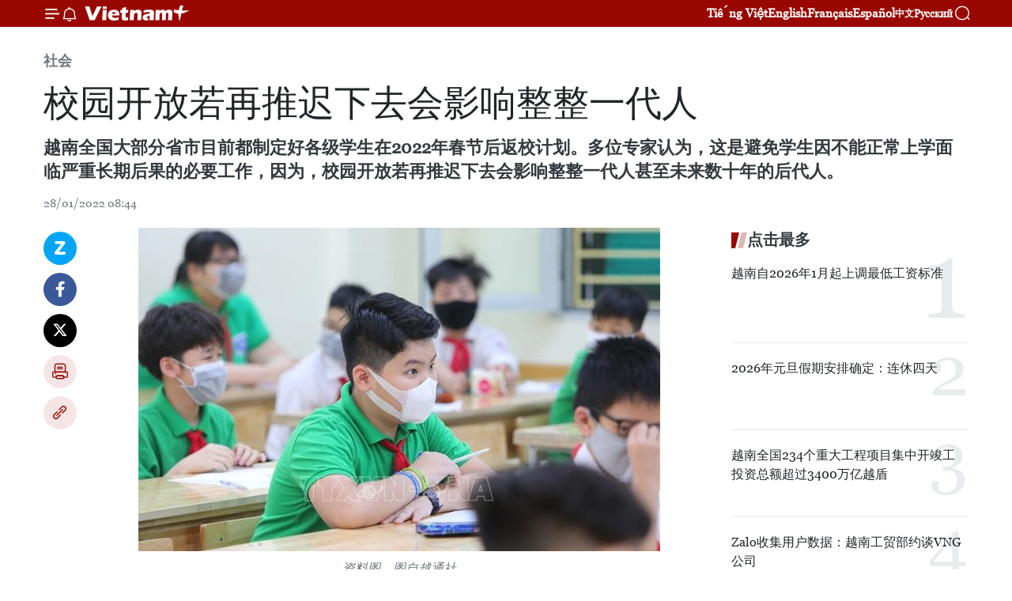

--- FILE ---
content_type: text/html;charset=utf-8
request_url: https://zh.vietnamplus.vn/article-post157484.vnp
body_size: 26002
content:
<!DOCTYPE html> <html lang="zh" class="cn"> <head> <title>校园开放若再推迟下去会影响整整一代人 | Vietnam+ (VietnamPlus)</title> <meta name="description" content="越南全国大部分省市目前都制定好各级学生在2022年春节后返校计划。多位专家认为，这是避免学生因不能正常上学面临严重长期后果的必要工作，因为，校园开放若再推迟下去会影响整整一代人甚至未来数十年的后代人。"/> <meta name="keywords" content="校园,开放,推迟,返校上课"/> <meta name="news_keywords" content="校园,开放,推迟,返校上课"/> <meta http-equiv="Content-Type" content="text/html; charset=utf-8" /> <meta http-equiv="X-UA-Compatible" content="IE=edge"/> <meta http-equiv="refresh" content="1800" /> <meta name="revisit-after" content="1 days" /> <meta name="viewport" content="width=device-width, initial-scale=1"> <meta http-equiv="content-language" content="vi" /> <meta name="format-detection" content="telephone=no"/> <meta name="format-detection" content="address=no"/> <meta name="apple-mobile-web-app-capable" content="yes"> <meta name="apple-mobile-web-app-status-bar-style" content="black"> <meta name="apple-mobile-web-app-title" content="Vietnam+ (VietnamPlus)"/> <meta name="referrer" content="no-referrer-when-downgrade"/> <link rel="shortcut icon" href="https://media.vietnamplus.vn/assets/web/styles/img/favicon.ico" type="image/x-icon" /> <link rel="preconnect" href="https://media.vietnamplus.vn"/> <link rel="dns-prefetch" href="https://media.vietnamplus.vn"/> <link rel="preconnect" href="//www.google-analytics.com" /> <link rel="preconnect" href="//www.googletagmanager.com" /> <link rel="preconnect" href="//stc.za.zaloapp.com" /> <link rel="preconnect" href="//fonts.googleapis.com" /> <link rel="preconnect" href="//pagead2.googlesyndication.com"/> <link rel="preconnect" href="//tpc.googlesyndication.com"/> <link rel="preconnect" href="//securepubads.g.doubleclick.net"/> <link rel="preconnect" href="//accounts.google.com"/> <link rel="preconnect" href="//adservice.google.com"/> <link rel="preconnect" href="//adservice.google.com.vn"/> <link rel="preconnect" href="//www.googletagservices.com"/> <link rel="preconnect" href="//partner.googleadservices.com"/> <link rel="preconnect" href="//tpc.googlesyndication.com"/> <link rel="preconnect" href="//za.zdn.vn"/> <link rel="preconnect" href="//sp.zalo.me"/> <link rel="preconnect" href="//connect.facebook.net"/> <link rel="preconnect" href="//www.facebook.com"/> <link rel="dns-prefetch" href="//www.google-analytics.com" /> <link rel="dns-prefetch" href="//www.googletagmanager.com" /> <link rel="dns-prefetch" href="//stc.za.zaloapp.com" /> <link rel="dns-prefetch" href="//fonts.googleapis.com" /> <link rel="dns-prefetch" href="//pagead2.googlesyndication.com"/> <link rel="dns-prefetch" href="//tpc.googlesyndication.com"/> <link rel="dns-prefetch" href="//securepubads.g.doubleclick.net"/> <link rel="dns-prefetch" href="//accounts.google.com"/> <link rel="dns-prefetch" href="//adservice.google.com"/> <link rel="dns-prefetch" href="//adservice.google.com.vn"/> <link rel="dns-prefetch" href="//www.googletagservices.com"/> <link rel="dns-prefetch" href="//partner.googleadservices.com"/> <link rel="dns-prefetch" href="//tpc.googlesyndication.com"/> <link rel="dns-prefetch" href="//za.zdn.vn"/> <link rel="dns-prefetch" href="//sp.zalo.me"/> <link rel="dns-prefetch" href="//connect.facebook.net"/> <link rel="dns-prefetch" href="//www.facebook.com"/> <link rel="dns-prefetch" href="//graph.facebook.com"/> <link rel="dns-prefetch" href="//static.xx.fbcdn.net"/> <link rel="dns-prefetch" href="//staticxx.facebook.com"/> <script> var cmsConfig = { domainDesktop: 'https://zh.vietnamplus.vn', domainMobile: 'https://zh.vietnamplus.vn', domainApi: 'https://zh-api.vietnamplus.vn', domainStatic: 'https://media.vietnamplus.vn', domainLog: 'https://zh-log.vietnamplus.vn', googleAnalytics: 'G\-6R6V6RSN83', siteId: 0, pageType: 1, objectId: 157484, adsZone: 366, allowAds: true, adsLazy: true, antiAdblock: true, }; if (window.location.protocol !== 'https:' && window.location.hostname.indexOf('vietnamplus.vn') !== -1) { window.location = 'https://' + window.location.hostname + window.location.pathname + window.location.hash; } var USER_AGENT=window.navigator&&(window.navigator.userAgent||window.navigator.vendor)||window.opera||"",IS_MOBILE=/Android|webOS|iPhone|iPod|BlackBerry|Windows Phone|IEMobile|Mobile Safari|Opera Mini/i.test(USER_AGENT),IS_REDIRECT=!1;function setCookie(e,o,i){var n=new Date,i=(n.setTime(n.getTime()+24*i*60*60*1e3),"expires="+n.toUTCString());document.cookie=e+"="+o+"; "+i+";path=/;"}function getCookie(e){var o=document.cookie.indexOf(e+"="),i=o+e.length+1;return!o&&e!==document.cookie.substring(0,e.length)||-1===o?null:(-1===(e=document.cookie.indexOf(";",i))&&(e=document.cookie.length),unescape(document.cookie.substring(i,e)))}IS_MOBILE&&getCookie("isDesktop")&&(setCookie("isDesktop",1,-1),window.location=window.location.pathname.replace(".amp", ".vnp")+window.location.search,IS_REDIRECT=!0); </script> <script> if(USER_AGENT && USER_AGENT.indexOf("facebot") <= 0 && USER_AGENT.indexOf("facebookexternalhit") <= 0) { var query = ''; var hash = ''; if (window.location.search) query = window.location.search; if (window.location.hash) hash = window.location.hash; var canonicalUrl = 'https://zh.vietnamplus.vn/article-post157484.vnp' + query + hash ; var curUrl = decodeURIComponent(window.location.href); if(!location.port && canonicalUrl.startsWith("http") && curUrl != canonicalUrl){ window.location.replace(canonicalUrl); } } </script> <meta property="fb:pages" content="120834779440" /> <meta property="fb:app_id" content="1960985707489919" /> <meta name="author" content="Vietnam+ (VietnamPlus)" /> <meta name="copyright" content="Copyright © 2026 by Vietnam+ (VietnamPlus)" /> <meta name="RATING" content="GENERAL" /> <meta name="GENERATOR" content="Vietnam+ (VietnamPlus)" /> <meta content="Vietnam+ (VietnamPlus)" itemprop="sourceOrganization" name="source"/> <meta content="news" itemprop="genre" name="medium"/> <meta name="robots" content="noarchive, max-image-preview:large, index, follow" /> <meta name="GOOGLEBOT" content="noarchive, max-image-preview:large, index, follow" /> <link rel="canonical" href="https://zh.vietnamplus.vn/article-post157484.vnp" /> <meta property="og:site_name" content="Vietnam+ (VietnamPlus)"/> <meta property="og:rich_attachment" content="true"/> <meta property="og:type" content="article"/> <meta property="og:url" content="https://zh.vietnamplus.vn/article-post157484.vnp"/> <meta property="og:image" content="https://mediazh.vietnamplus.vn/images/[base64]/vna_potal_ha_noi_hoc_sinh_thcs_thpt_di_hoc_tro_lai___085412410_stand.jpg.webp"/> <meta property="og:image:width" content="1200"/> <meta property="og:image:height" content="630"/> <meta property="og:title" content="校园开放若再推迟下去会影响整整一代人"/> <meta property="og:description" content="越南全国大部分省市目前都制定好各级学生在2022年春节后返校计划。多位专家认为，这是避免学生因不能正常上学面临严重长期后果的必要工作，因为，校园开放若再推迟下去会影响整整一代人甚至未来数十年的后代人。"/> <meta name="twitter:card" value="summary"/> <meta name="twitter:url" content="https://zh.vietnamplus.vn/article-post157484.vnp"/> <meta name="twitter:title" content="校园开放若再推迟下去会影响整整一代人"/> <meta name="twitter:description" content="越南全国大部分省市目前都制定好各级学生在2022年春节后返校计划。多位专家认为，这是避免学生因不能正常上学面临严重长期后果的必要工作，因为，校园开放若再推迟下去会影响整整一代人甚至未来数十年的后代人。"/> <meta name="twitter:image" content="https://mediazh.vietnamplus.vn/images/[base64]/vna_potal_ha_noi_hoc_sinh_thcs_thpt_di_hoc_tro_lai___085412410_stand.jpg.webp"/> <meta name="twitter:site" content="@Vietnam+ (VietnamPlus)"/> <meta name="twitter:creator" content="@Vietnam+ (VietnamPlus)"/> <meta property="article:publisher" content="https://www.facebook.com/VietnamPlus" /> <meta property="article:tag" content="校园,开放,推迟,返校上课"/> <meta property="article:section" content="社会" /> <meta property="article:published_time" content="2022-01-28T15:44:00+0700"/> <meta property="article:modified_time" content="2022-01-28T16:00:01+0700"/> <script type="application/ld+json"> { "@context": "http://schema.org", "@type": "Organization", "name": "Vietnam+ (VietnamPlus)", "url": "https://zh.vietnamplus.vn", "logo": "https://media.vietnamplus.vn/assets/web/styles/img/logo.png", "foundingDate": "2008", "founders": [ { "@type": "Person", "name": "Thông tấn xã Việt Nam (TTXVN)" } ], "address": [ { "@type": "PostalAddress", "streetAddress": "Số 05 Lý Thường Kiệt - Hà Nội - Việt Nam", "addressLocality": "Hà Nội City", "addressRegion": "Northeast", "postalCode": "100000", "addressCountry": "VNM" } ], "contactPoint": [ { "@type": "ContactPoint", "telephone": "+84-243-941-1349", "contactType": "customer service" }, { "@type": "ContactPoint", "telephone": "+84-243-941-1348", "contactType": "customer service" } ], "sameAs": [ "https://www.facebook.com/VietnamPlus", "https://www.tiktok.com/@vietnamplus", "https://twitter.com/vietnamplus", "https://www.youtube.com/c/BaoVietnamPlus" ] } </script> <script type="application/ld+json"> { "@context" : "https://schema.org", "@type" : "WebSite", "name": "Vietnam+ (VietnamPlus)", "url": "https://zh.vietnamplus.vn", "alternateName" : "Báo điện tử VIETNAMPLUS, Cơ quan của Thông tấn xã Việt Nam (TTXVN)", "potentialAction": { "@type": "SearchAction", "target": { "@type": "EntryPoint", "urlTemplate": "https://zh.vietnamplus.vn/search/?q={search_term_string}" }, "query-input": "required name=search_term_string" } } </script> <script type="application/ld+json"> { "@context":"http://schema.org", "@type":"BreadcrumbList", "itemListElement":[ { "@type":"ListItem", "position":1, "item":{ "@id":"https://zh.vietnamplus.vn/social/", "name":"社会" } } ] } </script> <script type="application/ld+json"> { "@context": "http://schema.org", "@type": "NewsArticle", "mainEntityOfPage":{ "@type":"WebPage", "@id":"https://zh.vietnamplus.vn/article-post157484.vnp" }, "headline": "校园开放若再推迟下去会影响整整一代人", "description": "越南全国大部分省市目前都制定好各级学生在2022年春节后返校计划。多位专家认为，这是避免学生因不能正常上学面临严重长期后果的必要工作，因为，校园开放若再推迟下去会影响整整一代人甚至未来数十年的后代人。", "image": { "@type": "ImageObject", "url": "https://mediazh.vietnamplus.vn/images/[base64]/vna_potal_ha_noi_hoc_sinh_thcs_thpt_di_hoc_tro_lai___085412410_stand.jpg.webp", "width" : 1200, "height" : 675 }, "datePublished": "2022-01-28T15:44:00+0700", "dateModified": "2022-01-28T16:00:01+0700", "author": { "@type": "Person", "name": "" }, "publisher": { "@type": "Organization", "name": "Vietnam+ (VietnamPlus)", "logo": { "@type": "ImageObject", "url": "https://media.vietnamplus.vn/assets/web/styles/img/logo.png" } } } </script> <link rel="preload" href="https://media.vietnamplus.vn/assets/web/styles/css/main.min-1.0.14.css" as="style"> <link rel="preload" href="https://media.vietnamplus.vn/assets/web/js/main.min-1.0.33.js" as="script"> <link rel="preload" href="https://media.vietnamplus.vn/assets/web/js/detail.min-1.0.15.js" as="script"> <link rel="preload" href="https://common.mcms.one/assets/styles/css/vietnamplus-1.0.0.css" as="style"> <link rel="stylesheet" href="https://common.mcms.one/assets/styles/css/vietnamplus-1.0.0.css"> <link id="cms-style" rel="stylesheet" href="https://media.vietnamplus.vn/assets/web/styles/css/main.min-1.0.14.css"> <script type="text/javascript"> var _metaOgUrl = 'https://zh.vietnamplus.vn/article-post157484.vnp'; var page_title = document.title; var tracked_url = window.location.pathname + window.location.search + window.location.hash; var cate_path = 'social'; if (cate_path.length > 0) { tracked_url = "/" + cate_path + tracked_url; } </script> <script async="" src="https://www.googletagmanager.com/gtag/js?id=G-6R6V6RSN83"></script> <script> window.dataLayer = window.dataLayer || []; function gtag(){dataLayer.push(arguments);} gtag('js', new Date()); gtag('config', 'G-6R6V6RSN83', {page_path: tracked_url}); </script> <script>window.dataLayer = window.dataLayer || [];dataLayer.push({'pageCategory': '/social'});</script> <script> window.dataLayer = window.dataLayer || []; dataLayer.push({ 'event': 'Pageview', 'articleId': '157484', 'articleTitle': '校园开放若再推迟下去会影响整整一代人', 'articleCategory': '社会', 'articleAlowAds': true, 'articleType': 'detail', 'articleTags': '校园,开放,推迟,返校上课', 'articlePublishDate': '2022-01-28T15:44:00+0700', 'articleThumbnail': 'https://mediazh.vietnamplus.vn/images/[base64]/vna_potal_ha_noi_hoc_sinh_thcs_thpt_di_hoc_tro_lai___085412410_stand.jpg.webp', 'articleShortUrl': 'https://zh.vietnamplus.vn/article-post157484.vnp', 'articleFullUrl': 'https://zh.vietnamplus.vn/article-post157484.vnp', }); </script> <script type='text/javascript'> gtag('event', 'article_page',{ 'articleId': '157484', 'articleTitle': '校园开放若再推迟下去会影响整整一代人', 'articleCategory': '社会', 'articleAlowAds': true, 'articleType': 'detail', 'articleTags': '校园,开放,推迟,返校上课', 'articlePublishDate': '2022-01-28T15:44:00+0700', 'articleThumbnail': 'https://mediazh.vietnamplus.vn/images/[base64]/vna_potal_ha_noi_hoc_sinh_thcs_thpt_di_hoc_tro_lai___085412410_stand.jpg.webp', 'articleShortUrl': 'https://zh.vietnamplus.vn/article-post157484.vnp', 'articleFullUrl': 'https://zh.vietnamplus.vn/article-post157484.vnp', }); </script> <script>(function(w,d,s,l,i){w[l]=w[l]||[];w[l].push({'gtm.start': new Date().getTime(),event:'gtm.js'});var f=d.getElementsByTagName(s)[0], j=d.createElement(s),dl=l!='dataLayer'?'&l='+l:'';j.async=true;j.src= 'https://www.googletagmanager.com/gtm.js?id='+i+dl;f.parentNode.insertBefore(j,f); })(window,document,'script','dataLayer','GTM-5WM58F3N');</script> <script type="text/javascript"> !function(){"use strict";function e(e){var t=!(arguments.length>1&&void 0!==arguments[1])||arguments[1],c=document.createElement("script");c.src=e,t?c.type="module":(c.async=!0,c.type="text/javascript",c.setAttribute("nomodule",""));var n=document.getElementsByTagName("script")[0];n.parentNode.insertBefore(c,n)}!function(t,c){!function(t,c,n){var a,o,r;n.accountId=c,null!==(a=t.marfeel)&&void 0!==a||(t.marfeel={}),null!==(o=(r=t.marfeel).cmd)&&void 0!==o||(r.cmd=[]),t.marfeel.config=n;var i="https://sdk.mrf.io/statics";e("".concat(i,"/marfeel-sdk.js?id=").concat(c),!0),e("".concat(i,"/marfeel-sdk.es5.js?id=").concat(c),!1)}(t,c,arguments.length>2&&void 0!==arguments[2]?arguments[2]:{})}(window,2272,{} )}(); </script> <script async src="https://sp.zalo.me/plugins/sdk.js"></script> </head> <body class="detail-page"> <div id="sdaWeb_SdaMasthead" class="rennab rennab-top" data-platform="1" data-position="Web_SdaMasthead"> </div> <header class=" site-header"> <div class="sticky"> <div class="container"> <i class="ic-menu"></i> <i class="ic-bell"></i> <div id="header-news" class="pick-news hidden" data-source="header-latest-news"></div> <a class="small-logo" href="/" title="Vietnam+ (VietnamPlus)">Vietnam+ (VietnamPlus)</a> <ul class="menu"> <li> <a href="https://www.vietnamplus.vn" title="Tiếng Việt" target="_blank">Tiếng Việt</a> </li> <li> <a href="https://en.vietnamplus.vn" title="English" target="_blank" rel="nofollow">English</a> </li> <li> <a href="https://fr.vietnamplus.vn" title="Français" target="_blank" rel="nofollow">Français</a> </li> <li> <a href="https://es.vietnamplus.vn" title="Español" target="_blank" rel="nofollow">Español</a> </li> <li> <a href="https://zh.vietnamplus.vn" title="中文" target="_blank" rel="nofollow">中文</a> </li> <li> <a href="https://ru.vietnamplus.vn" title="Русский" target="_blank" rel="nofollow">Русский</a> </li> </ul> <div class="search-wrapper"> <i class="ic-search"></i> <input type="text" class="search txtsearch" placeholder="关键词"> </div> </div> </div> </header> <div class="site-body"> <div id="sdaWeb_SdaBackground" class="rennab " data-platform="1" data-position="Web_SdaBackground"> </div> <div class="container"> <div class="breadcrumb breadcrumb-detail"> <h2 class="main"> <a href="https://zh.vietnamplus.vn/social/" title="社会" class="active">社会</a> </h2> </div> <div id="sdaWeb_SdaTop" class="rennab " data-platform="1" data-position="Web_SdaTop"> </div> <div class="article"> <h1 class="article__title cms-title "> 校园开放若再推迟下去会影响整整一代人 </h1> <div class="article__sapo cms-desc"> 越南全国大部分省市目前都制定好各级学生在2022年春节后返校计划。多位专家认为，这是避免学生因不能正常上学面临严重长期后果的必要工作，因为，校园开放若再推迟下去会影响整整一代人甚至未来数十年的后代人。 </div> <div id="sdaWeb_SdaArticleAfterSapo" class="rennab " data-platform="1" data-position="Web_SdaArticleAfterSapo"> </div> <div class="article__meta"> <time class="time" datetime="2022-01-28T15:44:00+0700" data-time="1643359440" data-friendly="false">2022年01月28日星期五 15:44</time> <meta class="cms-date" itemprop="datePublished" content="2022-01-28T15:44:00+0700"> </div> <div class="col"> <div class="main-col content-col"> <div class="article__body zce-content-body cms-body" itemprop="articleBody"> <div class="social-pin sticky article__social"> <a href="javascript:void(0);" class="zl zalo-share-button" title="Zalo" data-href="https://zh.vietnamplus.vn/article-post157484.vnp" data-oaid="4486284411240520426" data-layout="1" data-color="blue" data-customize="true">Zalo</a> <a href="javascript:void(0);" class="item fb" data-href="https://zh.vietnamplus.vn/article-post157484.vnp" data-rel="facebook" title="Facebook">Facebook</a> <a href="javascript:void(0);" class="item tw" data-href="https://zh.vietnamplus.vn/article-post157484.vnp" data-rel="twitter" title="Twitter">Twitter</a> <a href="javascript:void(0);" class="bookmark sendbookmark hidden" onclick="ME.sendBookmark(this, 157484);" data-id="157484" title="收藏">收藏</a> <a href="javascript:void(0);" class="print sendprint" title="Print" data-href="/print-157484.html">打印</a> <a href="javascript:void(0);" class="item link" data-href="https://zh.vietnamplus.vn/article-post157484.vnp" data-rel="copy" title="Copy link">Copy link</a> </div> <div class="ExternalClassE757AD828E414C809E97505A2808B401"> <div class="article-photo"> <a href="/Uploaded_ZH/sxtt/2022_01_28/vna_potal_ha_noi_hoc_sinh_thcs_thpt_di_hoc_tro_lai___085412410_stand.jpg" rel="nofollow" target="_blank"><img alt="校园开放若再推迟下去会影响整整一代人 ảnh 1" src="[data-uri]" class="lazyload cms-photo" data-large-src="https://mediazh.vietnamplus.vn/images/[base64]/vna_potal_ha_noi_hoc_sinh_thcs_thpt_di_hoc_tro_lai___085412410_stand.jpg" data-src="https://mediazh.vietnamplus.vn/images/[base64]/vna_potal_ha_noi_hoc_sinh_thcs_thpt_di_hoc_tro_lai___085412410_stand.jpg" title="校园开放若再推迟下去会影响整整一代人 ảnh 1"></a><span>资料图。图自越通社</span> </div> <br> 越通社河内——越南全国大部分省市目前都制定好各级学生在2022年春节后返校计划。多位专家认为，这是避免学生因不能正常上学面临严重长期后果的必要工作，因为，校园开放若再推迟下去会影响整整一代人甚至未来数十年的后代人。 <br> <br> 联合国儿童基金会驻越南办事处教育项目负责人西蒙娜·维斯 (Simone Vis) 指出：新冠肺炎疫情导致全球教育中断，造成了历史上最大的教育危机。长期关闭学校不仅危及儿童的心理健康和安全，加重加家庭暴力行为和童工现象，而且还对学习造成严重影响。显而易见且令人心酸的是，儿童在大流行期间学到的东西更少，疫情将使这一代学生一生损失17万亿美元收入。 <br> <br> 为了减少上述损失的长期影响，联合国儿童基金会将与越南教育培训部联合开展学习恢复计划。该计划的目标是确保青少年儿童能够返校上课，至少达到疫情爆发前几代人的学习能力。 <br> <br> 教育管理学院心理-教育系主任黄忠学公布了对经历6个月在线上课的全国2万多名学生的心理调查结果。 <br> <br> 65.1%的学生表现出轻度、中度、重度和极重度等不同程度的心理压力。其中，32.9%的学生处于重度和极重度。 <br> <br> 黄忠学博士认为，克服这种情况的有效解决方案之一是尽快安排学生返校。 <br> <br> 越南基础教育创新扶持基金经历邓思恩表示：越南已经进入新的抗疫阶段，从 2021 年 10 月起，根据政府第 128号决议，越南全国安全、灵活适应并有效控制疫情，学校正逐步、灵活地安排学生返校。然而，有的地方仍然“不敢”让学生返校。 <br> <br> 邓思恩表示，要改进教育管理机制，即赋予院校自主权，同时切实帮助学校化解难题，早日有足够的决心开放学校。（完）
</div> <div class="article__source"> <div class="source"> <span class="name">越通社</span> </div> </div> <div id="sdaWeb_SdaArticleAfterBody" class="rennab " data-platform="1" data-position="Web_SdaArticleAfterBody"> </div> </div> <div class="article__tag"> <a class="active" href="https://zh.vietnamplus.vn/tag/校园-tag18378.vnp" title="校园">#校园</a> <a class="active" href="https://zh.vietnamplus.vn/tag/开放-tag9166.vnp" title="开放">#开放</a> <a class="" href="https://zh.vietnamplus.vn/tag/-1-tag36572.vnp" title="推迟">#推迟</a> <a class="" href="https://zh.vietnamplus.vn/tag.vnp?q=返校上课" title="返校上课">#返校上课</a> <a class="link" href="https://zh.vietnamplus.vn/region/rg/620.vnp" title="越南"><i class="ic-location"></i> 越南</a> </div> <div id="sdaWeb_SdaArticleAfterTag" class="rennab " data-platform="1" data-position="Web_SdaArticleAfterTag"> </div> <div class="wrap-social"> <div class="social-pin article__social"> <a href="javascript:void(0);" class="zl zalo-share-button" title="Zalo" data-href="https://zh.vietnamplus.vn/article-post157484.vnp" data-oaid="4486284411240520426" data-layout="1" data-color="blue" data-customize="true">Zalo</a> <a href="javascript:void(0);" class="item fb" data-href="https://zh.vietnamplus.vn/article-post157484.vnp" data-rel="facebook" title="Facebook">Facebook</a> <a href="javascript:void(0);" class="item tw" data-href="https://zh.vietnamplus.vn/article-post157484.vnp" data-rel="twitter" title="Twitter">Twitter</a> <a href="javascript:void(0);" class="bookmark sendbookmark hidden" onclick="ME.sendBookmark(this, 157484);" data-id="157484" title="收藏">收藏</a> <a href="javascript:void(0);" class="print sendprint" title="Print" data-href="/print-157484.html">打印</a> <a href="javascript:void(0);" class="item link" data-href="https://zh.vietnamplus.vn/article-post157484.vnp" data-rel="copy" title="Copy link">Copy link</a> </div> <a href="https://news.google.com/publications/CAAqBwgKMN-18wowlLWFAw?hl=vi&gl=VN&ceid=VN%3Avi" class="google-news" target="_blank" title="Google News">关注 VietnamPlus</a> </div> <div id="sdaWeb_SdaArticleAfterBody1" class="rennab " data-platform="1" data-position="Web_SdaArticleAfterBody1"> </div> <div id="sdaWeb_SdaArticleAfterBody2" class="rennab " data-platform="1" data-position="Web_SdaArticleAfterBody2"> </div> <div class="box-related-news"> <h3 class="box-heading"> <span class="title">相关新闻</span> </h3> <div class="box-content" data-source="related-news"> <article class="story"> <figure class="story__thumb"> <a class="cms-link" href="https://zh.vietnamplus.vn/article-post154269.vnp" title="胡志明市学生今日返校上课"> <img class="lazyload" src="[data-uri]" data-src="https://mediazh.vietnamplus.vn/images/6a207130380a6995adc232b70938d3a78ab4e8dd61eac2bb054c355ccd08e311b5411ded90cc0ca86b32d8b9bc8442c8066daf61a6057b926bc32ba68bcf04b6e4f08915cf565653dfb2a1fd53ba3dba/hoc_sinh_tro_lai_truong_hoc.jpg.webp" data-srcset="https://mediazh.vietnamplus.vn/images/6a207130380a6995adc232b70938d3a78ab4e8dd61eac2bb054c355ccd08e311b5411ded90cc0ca86b32d8b9bc8442c8066daf61a6057b926bc32ba68bcf04b6e4f08915cf565653dfb2a1fd53ba3dba/hoc_sinh_tro_lai_truong_hoc.jpg.webp 1x, https://mediazh.vietnamplus.vn/images/c0b508db472e6bb0e68a748ea188e0688ab4e8dd61eac2bb054c355ccd08e311b5411ded90cc0ca86b32d8b9bc8442c8066daf61a6057b926bc32ba68bcf04b6e4f08915cf565653dfb2a1fd53ba3dba/hoc_sinh_tro_lai_truong_hoc.jpg.webp 2x" alt="胡志明市学生今日返校上课"> <noscript><img src="https://mediazh.vietnamplus.vn/images/6a207130380a6995adc232b70938d3a78ab4e8dd61eac2bb054c355ccd08e311b5411ded90cc0ca86b32d8b9bc8442c8066daf61a6057b926bc32ba68bcf04b6e4f08915cf565653dfb2a1fd53ba3dba/hoc_sinh_tro_lai_truong_hoc.jpg.webp" srcset="https://mediazh.vietnamplus.vn/images/6a207130380a6995adc232b70938d3a78ab4e8dd61eac2bb054c355ccd08e311b5411ded90cc0ca86b32d8b9bc8442c8066daf61a6057b926bc32ba68bcf04b6e4f08915cf565653dfb2a1fd53ba3dba/hoc_sinh_tro_lai_truong_hoc.jpg.webp 1x, https://mediazh.vietnamplus.vn/images/c0b508db472e6bb0e68a748ea188e0688ab4e8dd61eac2bb054c355ccd08e311b5411ded90cc0ca86b32d8b9bc8442c8066daf61a6057b926bc32ba68bcf04b6e4f08915cf565653dfb2a1fd53ba3dba/hoc_sinh_tro_lai_truong_hoc.jpg.webp 2x" alt="胡志明市学生今日返校上课" class="image-fallback"></noscript> </a> </figure> <h2 class="story__heading" data-tracking="154269"> <a class=" cms-link" href="https://zh.vietnamplus.vn/article-post154269.vnp" title="胡志明市学生今日返校上课"> <i class="ic-video"></i> 胡志明市学生今日返校上课 </a> </h2> <time class="time" datetime="2021-12-13T19:40:29+0700" data-time="1639399229"> 13/12/2021 19:40 </time> <div class="story__summary story__shorten"> 胡志明市近15万名初高中毕业班学生在一段较长时间在线学习后12月13日开始返校。各所初中和高中学校的学生、家长和教师都为返校日做好准备。被确诊身患新冠肺炎的学生和有家属列为限制出行对象的学生继续在线上课。 </div> </article> <article class="story"> <figure class="story__thumb"> <a class="cms-link" href="https://zh.vietnamplus.vn/article-post156275.vnp" title="胡志明市逾68万多名学生返校上课"> <img class="lazyload" src="[data-uri]" data-src="https://mediazh.vietnamplus.vn/images/6a207130380a6995adc232b70938d3a75e2d7fa4de9534aa47302a60de539c1e205cdb4abee10915861cffeaaf5b871b415d719f43276e6ea663f60b1dcbc4e6/hoc_sinh2jpeg.jpg.webp" data-srcset="https://mediazh.vietnamplus.vn/images/6a207130380a6995adc232b70938d3a75e2d7fa4de9534aa47302a60de539c1e205cdb4abee10915861cffeaaf5b871b415d719f43276e6ea663f60b1dcbc4e6/hoc_sinh2jpeg.jpg.webp 1x, https://mediazh.vietnamplus.vn/images/c0b508db472e6bb0e68a748ea188e0685e2d7fa4de9534aa47302a60de539c1e205cdb4abee10915861cffeaaf5b871b415d719f43276e6ea663f60b1dcbc4e6/hoc_sinh2jpeg.jpg.webp 2x" alt="胡志明市逾68万多名学生返校上课"> <noscript><img src="https://mediazh.vietnamplus.vn/images/6a207130380a6995adc232b70938d3a75e2d7fa4de9534aa47302a60de539c1e205cdb4abee10915861cffeaaf5b871b415d719f43276e6ea663f60b1dcbc4e6/hoc_sinh2jpeg.jpg.webp" srcset="https://mediazh.vietnamplus.vn/images/6a207130380a6995adc232b70938d3a75e2d7fa4de9534aa47302a60de539c1e205cdb4abee10915861cffeaaf5b871b415d719f43276e6ea663f60b1dcbc4e6/hoc_sinh2jpeg.jpg.webp 1x, https://mediazh.vietnamplus.vn/images/c0b508db472e6bb0e68a748ea188e0685e2d7fa4de9534aa47302a60de539c1e205cdb4abee10915861cffeaaf5b871b415d719f43276e6ea663f60b1dcbc4e6/hoc_sinh2jpeg.jpg.webp 2x" alt="胡志明市逾68万多名学生返校上课" class="image-fallback"></noscript> </a> </figure> <h2 class="story__heading" data-tracking="156275"> <a class=" cms-link" href="https://zh.vietnamplus.vn/article-post156275.vnp" title="胡志明市逾68万多名学生返校上课"> 胡志明市逾68万多名学生返校上课 </a> </h2> <time class="time" datetime="2022-01-04T15:56:00+0700" data-time="1641286560"> 04/01/2022 15:56 </time> <div class="story__summary story__shorten"> 1月4日起，胡志明市初中2至3年级、高中1至2年级学生重返校园。此前，胡志明市近16万名初高中毕业班学生在一段较长时间在线学习后2021年12月13日开始返校。截至目前，经历了7个月因新冠肺炎疫情而网课学习后，全市的68万多名学生已返校上课。 </div> </article> <article class="story"> <figure class="story__thumb"> <a class="cms-link" href="https://zh.vietnamplus.vn/article-post156876.vnp" title="春节后胡志明市幼儿园和小学学生有望返校上课"> <img class="lazyload" src="[data-uri]" data-src="https://mediazh.vietnamplus.vn/images/6a207130380a6995adc232b70938d3a75e2d7fa4de9534aa47302a60de539c1eee47115fc03311da18720caa39c365ae9a1418355a2b3f7bdbb6d4468e12f5c7/13.jpeg.webp" data-srcset="https://mediazh.vietnamplus.vn/images/6a207130380a6995adc232b70938d3a75e2d7fa4de9534aa47302a60de539c1eee47115fc03311da18720caa39c365ae9a1418355a2b3f7bdbb6d4468e12f5c7/13.jpeg.webp 1x, https://mediazh.vietnamplus.vn/images/c0b508db472e6bb0e68a748ea188e0685e2d7fa4de9534aa47302a60de539c1eee47115fc03311da18720caa39c365ae9a1418355a2b3f7bdbb6d4468e12f5c7/13.jpeg.webp 2x" alt="春节后胡志明市幼儿园和小学学生有望返校上课"> <noscript><img src="https://mediazh.vietnamplus.vn/images/6a207130380a6995adc232b70938d3a75e2d7fa4de9534aa47302a60de539c1eee47115fc03311da18720caa39c365ae9a1418355a2b3f7bdbb6d4468e12f5c7/13.jpeg.webp" srcset="https://mediazh.vietnamplus.vn/images/6a207130380a6995adc232b70938d3a75e2d7fa4de9534aa47302a60de539c1eee47115fc03311da18720caa39c365ae9a1418355a2b3f7bdbb6d4468e12f5c7/13.jpeg.webp 1x, https://mediazh.vietnamplus.vn/images/c0b508db472e6bb0e68a748ea188e0685e2d7fa4de9534aa47302a60de539c1eee47115fc03311da18720caa39c365ae9a1418355a2b3f7bdbb6d4468e12f5c7/13.jpeg.webp 2x" alt="春节后胡志明市幼儿园和小学学生有望返校上课" class="image-fallback"></noscript> </a> </figure> <h2 class="story__heading" data-tracking="156876"> <a class=" cms-link" href="https://zh.vietnamplus.vn/article-post156876.vnp" title="春节后胡志明市幼儿园和小学学生有望返校上课"> 春节后胡志明市幼儿园和小学学生有望返校上课 </a> </h2> <time class="time" datetime="2022-01-17T10:47:00+0700" data-time="1642391220"> 17/01/2022 10:47 </time> <div class="story__summary story__shorten"> 胡志明市连续第二周处于疫情防控等级绿色一级，因此该市学生有望在春节后返校上课。目前，胡志明市卫生局表示，该市已有效控制校园疫情。各所学校也正紧锣密鼓做足前期准备，以在节后迎接幼儿园以及小学学生返校上课。 </div> </article> <article class="story"> <figure class="story__thumb"> <a class="cms-link" href="https://zh.vietnamplus.vn/article-post156995.vnp" title="政府总理指示教育与培训部指导各地方让学生尽早返校上学"> <img class="lazyload" src="[data-uri]" data-src="https://mediazh.vietnamplus.vn/images/6a207130380a6995adc232b70938d3a75e2d7fa4de9534aa47302a60de539c1e235934858463e267abe3fee665fc5f3d809855691508213818d461d698ef1937/tt_1.jpg.webp" data-srcset="https://mediazh.vietnamplus.vn/images/6a207130380a6995adc232b70938d3a75e2d7fa4de9534aa47302a60de539c1e235934858463e267abe3fee665fc5f3d809855691508213818d461d698ef1937/tt_1.jpg.webp 1x, https://mediazh.vietnamplus.vn/images/c0b508db472e6bb0e68a748ea188e0685e2d7fa4de9534aa47302a60de539c1e235934858463e267abe3fee665fc5f3d809855691508213818d461d698ef1937/tt_1.jpg.webp 2x" alt="政府总理指示教育与培训部指导各地方让学生尽早返校上学"> <noscript><img src="https://mediazh.vietnamplus.vn/images/6a207130380a6995adc232b70938d3a75e2d7fa4de9534aa47302a60de539c1e235934858463e267abe3fee665fc5f3d809855691508213818d461d698ef1937/tt_1.jpg.webp" srcset="https://mediazh.vietnamplus.vn/images/6a207130380a6995adc232b70938d3a75e2d7fa4de9534aa47302a60de539c1e235934858463e267abe3fee665fc5f3d809855691508213818d461d698ef1937/tt_1.jpg.webp 1x, https://mediazh.vietnamplus.vn/images/c0b508db472e6bb0e68a748ea188e0685e2d7fa4de9534aa47302a60de539c1e235934858463e267abe3fee665fc5f3d809855691508213818d461d698ef1937/tt_1.jpg.webp 2x" alt="政府总理指示教育与培训部指导各地方让学生尽早返校上学" class="image-fallback"></noscript> </a> </figure> <h2 class="story__heading" data-tracking="156995"> <a class=" cms-link" href="https://zh.vietnamplus.vn/article-post156995.vnp" title="政府总理指示教育与培训部指导各地方让学生尽早返校上学"> 政府总理指示教育与培训部指导各地方让学生尽早返校上学 </a> </h2> <time class="time" datetime="2022-01-19T10:38:00+0700" data-time="1642563480"> 19/01/2022 10:38 </time> <div class="story__summary story__shorten"> 1月18日，越南政府办公厅发布第18号文件（18/TB-VPCP），通知政府总理范明政在关于重新开放学校的政府常务会议上的结论。 </div> </article> <article class="story"> <figure class="story__thumb"> <a class="cms-link" href="https://zh.vietnamplus.vn/article-post157264.vnp" title="学生或将于2月14日返校复课"> <img class="lazyload" src="[data-uri]" data-src="https://mediazh.vietnamplus.vn/images/6a207130380a6995adc232b70938d3a75e2d7fa4de9534aa47302a60de539c1eea941f919d34ffe470f29b6b1491eb44417d2499eb1ff385d2ba9912976545f9523f12b7b18415f5f6e3ec2a01751e47/hoc_sinh_di_hoc_1_2401.jpg.webp" data-srcset="https://mediazh.vietnamplus.vn/images/6a207130380a6995adc232b70938d3a75e2d7fa4de9534aa47302a60de539c1eea941f919d34ffe470f29b6b1491eb44417d2499eb1ff385d2ba9912976545f9523f12b7b18415f5f6e3ec2a01751e47/hoc_sinh_di_hoc_1_2401.jpg.webp 1x, https://mediazh.vietnamplus.vn/images/c0b508db472e6bb0e68a748ea188e0685e2d7fa4de9534aa47302a60de539c1eea941f919d34ffe470f29b6b1491eb44417d2499eb1ff385d2ba9912976545f9523f12b7b18415f5f6e3ec2a01751e47/hoc_sinh_di_hoc_1_2401.jpg.webp 2x" alt="学生或将于2月14日返校复课"> <noscript><img src="https://mediazh.vietnamplus.vn/images/6a207130380a6995adc232b70938d3a75e2d7fa4de9534aa47302a60de539c1eea941f919d34ffe470f29b6b1491eb44417d2499eb1ff385d2ba9912976545f9523f12b7b18415f5f6e3ec2a01751e47/hoc_sinh_di_hoc_1_2401.jpg.webp" srcset="https://mediazh.vietnamplus.vn/images/6a207130380a6995adc232b70938d3a75e2d7fa4de9534aa47302a60de539c1eea941f919d34ffe470f29b6b1491eb44417d2499eb1ff385d2ba9912976545f9523f12b7b18415f5f6e3ec2a01751e47/hoc_sinh_di_hoc_1_2401.jpg.webp 1x, https://mediazh.vietnamplus.vn/images/c0b508db472e6bb0e68a748ea188e0685e2d7fa4de9534aa47302a60de539c1eea941f919d34ffe470f29b6b1491eb44417d2499eb1ff385d2ba9912976545f9523f12b7b18415f5f6e3ec2a01751e47/hoc_sinh_di_hoc_1_2401.jpg.webp 2x" alt="学生或将于2月14日返校复课" class="image-fallback"></noscript> </a> </figure> <h2 class="story__heading" data-tracking="157264"> <a class=" cms-link" href="https://zh.vietnamplus.vn/article-post157264.vnp" title="学生或将于2月14日返校复课"> 学生或将于2月14日返校复课 </a> </h2> <time class="time" datetime="2022-01-24T20:44:00+0700" data-time="1643031840"> 24/01/2022 20:44 </time> <div class="story__summary story__shorten"> 越南政府副总理武德儋于1月24日下午在政府驻地主持召开会议，就学生返校和安全有效接待游客的方案、计划进行讨论。 </div> </article> <article class="story"> <figure class="story__thumb"> <a class="cms-link" href="https://zh.vietnamplus.vn/article-post157390.vnp" title="河内诸多高等院校拟定计划让大学生春节假期后返校上学"> <img class="lazyload" src="[data-uri]" data-src="https://mediazh.vietnamplus.vn/images/6a207130380a6995adc232b70938d3a75e2d7fa4de9534aa47302a60de539c1eb62f01c940dcc24c1ed5047e7028940bd71c044191b7ec08860b7f0570dffc39/dai_hoc.jpg.webp" data-srcset="https://mediazh.vietnamplus.vn/images/6a207130380a6995adc232b70938d3a75e2d7fa4de9534aa47302a60de539c1eb62f01c940dcc24c1ed5047e7028940bd71c044191b7ec08860b7f0570dffc39/dai_hoc.jpg.webp 1x, https://mediazh.vietnamplus.vn/images/c0b508db472e6bb0e68a748ea188e0685e2d7fa4de9534aa47302a60de539c1eb62f01c940dcc24c1ed5047e7028940bd71c044191b7ec08860b7f0570dffc39/dai_hoc.jpg.webp 2x" alt="河内诸多高等院校拟定计划让大学生春节假期后返校上学"> <noscript><img src="https://mediazh.vietnamplus.vn/images/6a207130380a6995adc232b70938d3a75e2d7fa4de9534aa47302a60de539c1eb62f01c940dcc24c1ed5047e7028940bd71c044191b7ec08860b7f0570dffc39/dai_hoc.jpg.webp" srcset="https://mediazh.vietnamplus.vn/images/6a207130380a6995adc232b70938d3a75e2d7fa4de9534aa47302a60de539c1eb62f01c940dcc24c1ed5047e7028940bd71c044191b7ec08860b7f0570dffc39/dai_hoc.jpg.webp 1x, https://mediazh.vietnamplus.vn/images/c0b508db472e6bb0e68a748ea188e0685e2d7fa4de9534aa47302a60de539c1eb62f01c940dcc24c1ed5047e7028940bd71c044191b7ec08860b7f0570dffc39/dai_hoc.jpg.webp 2x" alt="河内诸多高等院校拟定计划让大学生春节假期后返校上学" class="image-fallback"></noscript> </a> </figure> <h2 class="story__heading" data-tracking="157390"> <a class=" cms-link" href="https://zh.vietnamplus.vn/article-post157390.vnp" title="河内诸多高等院校拟定计划让大学生春节假期后返校上学"> 河内诸多高等院校拟定计划让大学生春节假期后返校上学 </a> </h2> <time class="time" datetime="2022-01-26T21:01:00+0700" data-time="1643205660"> 26/01/2022 21:01 </time> <div class="story__summary story__shorten"> 经过长时间的在线学习，按越南政府总理范明政关于为学校重新开放做好准备的指示，河内市诸多高等院校已制定课堂教学计划，让大学生在春节假期后返校上学。 </div> </article> <article class="story"> <figure class="story__thumb"> <a class="cms-link" href="https://zh.vietnamplus.vn/article-post157449.vnp" title="政府总理：各部门部门要根据疫情形势变化制定复苏方案"> <img class="lazyload" src="[data-uri]" data-src="https://mediazh.vietnamplus.vn/images/6a207130380a6995adc232b70938d3a7ee33082ad39537d590a6614d51ddb34d23c489865c0bbd1568bcc6d68180f5d3a0942a9a568fc9b0ca3257ded2e32d14/ttg.jpg.webp" data-srcset="https://mediazh.vietnamplus.vn/images/6a207130380a6995adc232b70938d3a7ee33082ad39537d590a6614d51ddb34d23c489865c0bbd1568bcc6d68180f5d3a0942a9a568fc9b0ca3257ded2e32d14/ttg.jpg.webp 1x, https://mediazh.vietnamplus.vn/images/c0b508db472e6bb0e68a748ea188e068ee33082ad39537d590a6614d51ddb34d23c489865c0bbd1568bcc6d68180f5d3a0942a9a568fc9b0ca3257ded2e32d14/ttg.jpg.webp 2x" alt="政府总理：各部门部门要根据疫情形势变化制定复苏方案"> <noscript><img src="https://mediazh.vietnamplus.vn/images/6a207130380a6995adc232b70938d3a7ee33082ad39537d590a6614d51ddb34d23c489865c0bbd1568bcc6d68180f5d3a0942a9a568fc9b0ca3257ded2e32d14/ttg.jpg.webp" srcset="https://mediazh.vietnamplus.vn/images/6a207130380a6995adc232b70938d3a7ee33082ad39537d590a6614d51ddb34d23c489865c0bbd1568bcc6d68180f5d3a0942a9a568fc9b0ca3257ded2e32d14/ttg.jpg.webp 1x, https://mediazh.vietnamplus.vn/images/c0b508db472e6bb0e68a748ea188e068ee33082ad39537d590a6614d51ddb34d23c489865c0bbd1568bcc6d68180f5d3a0942a9a568fc9b0ca3257ded2e32d14/ttg.jpg.webp 2x" alt="政府总理：各部门部门要根据疫情形势变化制定复苏方案" class="image-fallback"></noscript> </a> </figure> <h2 class="story__heading" data-tracking="157449"> <a class=" cms-link" href="https://zh.vietnamplus.vn/article-post157449.vnp" title="政府总理：各部门部门要根据疫情形势变化制定复苏方案"> <i class="ic-video"></i> 政府总理：各部门部门要根据疫情形势变化制定复苏方案 </a> </h2> <time class="time" datetime="2022-01-27T21:16:38+0700" data-time="1643292998"> 27/01/2022 21:16 </time> <div class="story__summary story__shorten"> 1月27日上午，越南政府总理、国家新冠肺炎疫情防控指导委员会主任范明政就防疫工作与全国63个省市主持召开视频会议，对防疫措施、任务尤其是在春节期间；准备重新开放学校和开放旅游市场，恢复经济社会发展等内容进行讨论。 </div> </article> <article class="story"> <figure class="story__thumb"> <a class="cms-link" href="https://zh.vietnamplus.vn/article-post157463.vnp" title="槟知省各年级学生春节后返校复课"> <img class="lazyload" src="[data-uri]" data-src="https://mediazh.vietnamplus.vn/images/6a207130380a6995adc232b70938d3a75e2d7fa4de9534aa47302a60de539c1e6d1aa1ddb2e2c8696efb7d889545d2b603f2ff690d9877e497038fe91b1b3469/2801bentre.jpg.webp" data-srcset="https://mediazh.vietnamplus.vn/images/6a207130380a6995adc232b70938d3a75e2d7fa4de9534aa47302a60de539c1e6d1aa1ddb2e2c8696efb7d889545d2b603f2ff690d9877e497038fe91b1b3469/2801bentre.jpg.webp 1x, https://mediazh.vietnamplus.vn/images/c0b508db472e6bb0e68a748ea188e0685e2d7fa4de9534aa47302a60de539c1e6d1aa1ddb2e2c8696efb7d889545d2b603f2ff690d9877e497038fe91b1b3469/2801bentre.jpg.webp 2x" alt="槟知省各年级学生春节后返校复课"> <noscript><img src="https://mediazh.vietnamplus.vn/images/6a207130380a6995adc232b70938d3a75e2d7fa4de9534aa47302a60de539c1e6d1aa1ddb2e2c8696efb7d889545d2b603f2ff690d9877e497038fe91b1b3469/2801bentre.jpg.webp" srcset="https://mediazh.vietnamplus.vn/images/6a207130380a6995adc232b70938d3a75e2d7fa4de9534aa47302a60de539c1e6d1aa1ddb2e2c8696efb7d889545d2b603f2ff690d9877e497038fe91b1b3469/2801bentre.jpg.webp 1x, https://mediazh.vietnamplus.vn/images/c0b508db472e6bb0e68a748ea188e0685e2d7fa4de9534aa47302a60de539c1e6d1aa1ddb2e2c8696efb7d889545d2b603f2ff690d9877e497038fe91b1b3469/2801bentre.jpg.webp 2x" alt="槟知省各年级学生春节后返校复课" class="image-fallback"></noscript> </a> </figure> <h2 class="story__heading" data-tracking="157463"> <a class=" cms-link" href="https://zh.vietnamplus.vn/article-post157463.vnp" title="槟知省各年级学生春节后返校复课"> 槟知省各年级学生春节后返校复课 </a> </h2> <time class="time" datetime="2022-01-28T09:23:00+0700" data-time="1643336580"> 28/01/2022 09:23 </time> <div class="story__summary story__shorten"> 槟知省人民委员会刚批准了该省教育培训厅关于从2022年2月起各所学校开展返校教学计划的建议。 </div> </article> <article class="story"> <figure class="story__thumb"> <a class="cms-link" href="https://zh.vietnamplus.vn/article-post157477.vnp" title="河内让学生春节后返校：合理且必要"> <img class="lazyload" src="[data-uri]" data-src="https://mediazh.vietnamplus.vn/images/6a207130380a6995adc232b70938d3a75e2d7fa4de9534aa47302a60de539c1e9c7618cd29fc7918a869c6e072f475acfeae6e9c3cd393b24d3f057b3a96650e/cach_ly_y_te.jpg.webp" data-srcset="https://mediazh.vietnamplus.vn/images/6a207130380a6995adc232b70938d3a75e2d7fa4de9534aa47302a60de539c1e9c7618cd29fc7918a869c6e072f475acfeae6e9c3cd393b24d3f057b3a96650e/cach_ly_y_te.jpg.webp 1x, https://mediazh.vietnamplus.vn/images/c0b508db472e6bb0e68a748ea188e0685e2d7fa4de9534aa47302a60de539c1e9c7618cd29fc7918a869c6e072f475acfeae6e9c3cd393b24d3f057b3a96650e/cach_ly_y_te.jpg.webp 2x" alt="河内让学生春节后返校：合理且必要"> <noscript><img src="https://mediazh.vietnamplus.vn/images/6a207130380a6995adc232b70938d3a75e2d7fa4de9534aa47302a60de539c1e9c7618cd29fc7918a869c6e072f475acfeae6e9c3cd393b24d3f057b3a96650e/cach_ly_y_te.jpg.webp" srcset="https://mediazh.vietnamplus.vn/images/6a207130380a6995adc232b70938d3a75e2d7fa4de9534aa47302a60de539c1e9c7618cd29fc7918a869c6e072f475acfeae6e9c3cd393b24d3f057b3a96650e/cach_ly_y_te.jpg.webp 1x, https://mediazh.vietnamplus.vn/images/c0b508db472e6bb0e68a748ea188e0685e2d7fa4de9534aa47302a60de539c1e9c7618cd29fc7918a869c6e072f475acfeae6e9c3cd393b24d3f057b3a96650e/cach_ly_y_te.jpg.webp 2x" alt="河内让学生春节后返校：合理且必要" class="image-fallback"></noscript> </a> </figure> <h2 class="story__heading" data-tracking="157477"> <a class=" cms-link" href="https://zh.vietnamplus.vn/article-post157477.vnp" title="河内让学生春节后返校：合理且必要"> 河内让学生春节后返校：合理且必要 </a> </h2> <time class="time" datetime="2022-01-28T15:13:00+0700" data-time="1643357580"> 28/01/2022 15:13 </time> <div class="story__summary story__shorten"> 河内市人民委员会有关2022年壬寅春节后初中二年级至高中三年级学生返校的决定得到了广大师生、家长的支持。河内是全国学生人数最多的地方，目前，河内各郡、县、县级市和各地方教育处正在尽快做好学生返校的安全保障工作。 </div> </article> </div> </div> <div id="sdaWeb_SdaArticleAfterRelated" class="rennab " data-platform="1" data-position="Web_SdaArticleAfterRelated"> </div> <div class="timeline secondary"> <h3 class="box-heading"> <a href="https://zh.vietnamplus.vn/social/" title="社会" class="title"> 更多 </a> </h3> <div class="box-content content-list" data-source="recommendation-366"> <article class="story" data-id="255243"> <figure class="story__thumb"> <a class="cms-link" href="https://zh.vietnamplus.vn/article-post255243.vnp" title="越南海军第129海团向长沙特区军民送去温暖"> <img class="lazyload" src="[data-uri]" data-src="https://mediazh.vietnamplus.vn/images/[base64]/vna-potal-tpho-chi-minh-chuyen-tau-xuan-mang-qua-tet-den-dac-khu-truong-sa-8534919.jpg.webp" data-srcset="https://mediazh.vietnamplus.vn/images/[base64]/vna-potal-tpho-chi-minh-chuyen-tau-xuan-mang-qua-tet-den-dac-khu-truong-sa-8534919.jpg.webp 1x, https://mediazh.vietnamplus.vn/images/[base64]/vna-potal-tpho-chi-minh-chuyen-tau-xuan-mang-qua-tet-den-dac-khu-truong-sa-8534919.jpg.webp 2x" alt="工作代表团启程前往长沙特别区走访慰问并赠送礼物。图自越通社"> <noscript><img src="https://mediazh.vietnamplus.vn/images/[base64]/vna-potal-tpho-chi-minh-chuyen-tau-xuan-mang-qua-tet-den-dac-khu-truong-sa-8534919.jpg.webp" srcset="https://mediazh.vietnamplus.vn/images/[base64]/vna-potal-tpho-chi-minh-chuyen-tau-xuan-mang-qua-tet-den-dac-khu-truong-sa-8534919.jpg.webp 1x, https://mediazh.vietnamplus.vn/images/[base64]/vna-potal-tpho-chi-minh-chuyen-tau-xuan-mang-qua-tet-den-dac-khu-truong-sa-8534919.jpg.webp 2x" alt="工作代表团启程前往长沙特别区走访慰问并赠送礼物。图自越通社" class="image-fallback"></noscript> </a> </figure> <h2 class="story__heading" data-tracking="255243"> <a class=" cms-link" href="https://zh.vietnamplus.vn/article-post255243.vnp" title="越南海军第129海团向长沙特区军民送去温暖"> 越南海军第129海团向长沙特区军民送去温暖 </a> </h2> <time class="time" datetime="2026-01-16T22:16:34+0700" data-time="1768576594"> 16/01/2026 22:16 </time> <div class="story__summary story__shorten"> <p>1月16日下午，越南海军军种第129海团在胡志明市福胜坊组织工作代表团前往长沙特区各岛屿，看望慰问并向正在执行任务、生活和工作的干部、战士及当地群众送上春节物资。这是每逢春节来临之际开展的常年活动。</p> </div> </article> <article class="story" data-id="255209"> <figure class="story__thumb"> <a class="cms-link" href="https://zh.vietnamplus.vn/article-post255209.vnp" title="越共十四大：为健康未来绘制战略路线图"> <img class="lazyload" src="[data-uri]" data-src="https://mediazh.vietnamplus.vn/images/114c11e0af5e0a56e0a6008cc6bedb3e68ca13f626886031e7c0d7c52586d004223a2a5191360755b897c9b98eeeec92e5dda25bf0369befcda5ca44bb39fc4b/suc-khoe-2.jpg.webp" data-srcset="https://mediazh.vietnamplus.vn/images/114c11e0af5e0a56e0a6008cc6bedb3e68ca13f626886031e7c0d7c52586d004223a2a5191360755b897c9b98eeeec92e5dda25bf0369befcda5ca44bb39fc4b/suc-khoe-2.jpg.webp 1x, https://mediazh.vietnamplus.vn/images/a4f0c11fa1d98837852af5191533b51b68ca13f626886031e7c0d7c52586d004223a2a5191360755b897c9b98eeeec92e5dda25bf0369befcda5ca44bb39fc4b/suc-khoe-2.jpg.webp 2x" alt="越共十四大：为健康未来绘制战略路线图"> <noscript><img src="https://mediazh.vietnamplus.vn/images/114c11e0af5e0a56e0a6008cc6bedb3e68ca13f626886031e7c0d7c52586d004223a2a5191360755b897c9b98eeeec92e5dda25bf0369befcda5ca44bb39fc4b/suc-khoe-2.jpg.webp" srcset="https://mediazh.vietnamplus.vn/images/114c11e0af5e0a56e0a6008cc6bedb3e68ca13f626886031e7c0d7c52586d004223a2a5191360755b897c9b98eeeec92e5dda25bf0369befcda5ca44bb39fc4b/suc-khoe-2.jpg.webp 1x, https://mediazh.vietnamplus.vn/images/a4f0c11fa1d98837852af5191533b51b68ca13f626886031e7c0d7c52586d004223a2a5191360755b897c9b98eeeec92e5dda25bf0369befcda5ca44bb39fc4b/suc-khoe-2.jpg.webp 2x" alt="越共十四大：为健康未来绘制战略路线图" class="image-fallback"></noscript> </a> </figure> <h2 class="story__heading" data-tracking="255209"> <a class=" cms-link" href="https://zh.vietnamplus.vn/article-post255209.vnp" title="越共十四大：为健康未来绘制战略路线图"> 越共十四大：为健康未来绘制战略路线图 </a> </h2> <time class="time" datetime="2026-01-16T14:47:32+0700" data-time="1768549652"> 16/01/2026 14:47 </time> <div class="story__summary story__shorten"> <p>越南正经历着全球速度最快的人口老龄化进程。这既是发展成就，也给社会保障和医疗带来了前所未有的挑战。据世界卫生组织（WHO）称，为将“老龄化”转变为“健康老龄化”，越南需要一个总体战略，从治疗思维转向预防思维，并构建一个全面的照护生态系统。</p> </div> </article> <article class="story" data-id="255201"> <figure class="story__thumb"> <a class="cms-link" href="https://zh.vietnamplus.vn/article-post255201.vnp" title="春节慰问物资送达DK1海上平台和海上值守舰船"> <img class="lazyload" src="[data-uri]" data-src="https://mediazh.vietnamplus.vn/images/6ca074f0efd2ebae00b1cc4e36427193cd25d27181a2a248b0ef16cbc927080328879790a1405f9d3483e340ccf22c3c809855691508213818d461d698ef1937/nha-gian-150126.jpg.webp" data-srcset="https://mediazh.vietnamplus.vn/images/6ca074f0efd2ebae00b1cc4e36427193cd25d27181a2a248b0ef16cbc927080328879790a1405f9d3483e340ccf22c3c809855691508213818d461d698ef1937/nha-gian-150126.jpg.webp 1x, https://mediazh.vietnamplus.vn/images/f3effa3496b3f263aaf49d27349f2ae3cd25d27181a2a248b0ef16cbc927080328879790a1405f9d3483e340ccf22c3c809855691508213818d461d698ef1937/nha-gian-150126.jpg.webp 2x" alt="官兵们将年货装船 图自越通社 "> <noscript><img src="https://mediazh.vietnamplus.vn/images/6ca074f0efd2ebae00b1cc4e36427193cd25d27181a2a248b0ef16cbc927080328879790a1405f9d3483e340ccf22c3c809855691508213818d461d698ef1937/nha-gian-150126.jpg.webp" srcset="https://mediazh.vietnamplus.vn/images/6ca074f0efd2ebae00b1cc4e36427193cd25d27181a2a248b0ef16cbc927080328879790a1405f9d3483e340ccf22c3c809855691508213818d461d698ef1937/nha-gian-150126.jpg.webp 1x, https://mediazh.vietnamplus.vn/images/f3effa3496b3f263aaf49d27349f2ae3cd25d27181a2a248b0ef16cbc927080328879790a1405f9d3483e340ccf22c3c809855691508213818d461d698ef1937/nha-gian-150126.jpg.webp 2x" alt="官兵们将年货装船 图自越通社 " class="image-fallback"></noscript> </a> </figure> <h2 class="story__heading" data-tracking="255201"> <a class=" cms-link" href="https://zh.vietnamplus.vn/article-post255201.vnp" title="春节慰问物资送达DK1海上平台和海上值守舰船"> 春节慰问物资送达DK1海上平台和海上值守舰船 </a> </h2> <time class="time" datetime="2026-01-16T11:11:59+0700" data-time="1768536719"> 16/01/2026 11:11 </time> <div class="story__summary story__shorten"> <p>1月15日下午，越南海军第二区司令部（驻胡志明市隆山乡）举行见面会，向即将启程前往DK1海上平台、海上值守舰船以及昆岛特区看望慰问干部、战士并致以新春祝福的工作团、代表和新闻记者交办任务。</p> </div> </article> <article class="story" data-id="255192"> <figure class="story__thumb"> <a class="cms-link" href="https://zh.vietnamplus.vn/article-post255192.vnp" title="政府总理范明政：神速的“光中战役”取得干脆利落的胜利"> <img class="lazyload" src="[data-uri]" data-src="https://mediazh.vietnamplus.vn/images/[base64]/vna-potal-thu-tuong-chu-tri-hoi-nghi-tong-ket-chien-dich-quang-trung-8533128.jpg.webp" data-srcset="https://mediazh.vietnamplus.vn/images/[base64]/vna-potal-thu-tuong-chu-tri-hoi-nghi-tong-ket-chien-dich-quang-trung-8533128.jpg.webp 1x, https://mediazh.vietnamplus.vn/images/[base64]/vna-potal-thu-tuong-chu-tri-hoi-nghi-tong-ket-chien-dich-quang-trung-8533128.jpg.webp 2x" alt="越南政府总理范明政在政府驻地主持召开总结“光中战役”的全国视频会议。tuz越通社"> <noscript><img src="https://mediazh.vietnamplus.vn/images/[base64]/vna-potal-thu-tuong-chu-tri-hoi-nghi-tong-ket-chien-dich-quang-trung-8533128.jpg.webp" srcset="https://mediazh.vietnamplus.vn/images/[base64]/vna-potal-thu-tuong-chu-tri-hoi-nghi-tong-ket-chien-dich-quang-trung-8533128.jpg.webp 1x, https://mediazh.vietnamplus.vn/images/[base64]/vna-potal-thu-tuong-chu-tri-hoi-nghi-tong-ket-chien-dich-quang-trung-8533128.jpg.webp 2x" alt="越南政府总理范明政在政府驻地主持召开总结“光中战役”的全国视频会议。tuz越通社" class="image-fallback"></noscript> </a> </figure> <h2 class="story__heading" data-tracking="255192"> <a class=" cms-link" href="https://zh.vietnamplus.vn/article-post255192.vnp" title="政府总理范明政：神速的“光中战役”取得干脆利落的胜利"> 政府总理范明政：神速的“光中战役”取得干脆利落的胜利 </a> </h2> <time class="time" datetime="2026-01-16T10:13:25+0700" data-time="1768533205"> 16/01/2026 10:13 </time> <div class="story__summary story__shorten"> <p>1月16日上午，越南政府总理范明政在政府驻地主持召开全国视频会议，总结为中部地区因自然灾害、风暴洪水导致房屋受损家庭全速重建、修缮住房的“光中战役”。</p> </div> </article> <article class="story" data-id="255188"> <figure class="story__thumb"> <a class="cms-link" href="https://zh.vietnamplus.vn/article-post255188.vnp" title="2026年越南拟新建近15.9万套社会住房"> <img class="lazyload" src="[data-uri]" data-src="https://mediazh.vietnamplus.vn/images/6ca074f0efd2ebae00b1cc4e36427193cd25d27181a2a248b0ef16cbc927080307e78743701e7ec8f3be008584f6a4f1877df1d96356b8ff8a65eaa91be43563/nha-o-xa-hoi-15012026-01.jpg.webp" data-srcset="https://mediazh.vietnamplus.vn/images/6ca074f0efd2ebae00b1cc4e36427193cd25d27181a2a248b0ef16cbc927080307e78743701e7ec8f3be008584f6a4f1877df1d96356b8ff8a65eaa91be43563/nha-o-xa-hoi-15012026-01.jpg.webp 1x, https://mediazh.vietnamplus.vn/images/f3effa3496b3f263aaf49d27349f2ae3cd25d27181a2a248b0ef16cbc927080307e78743701e7ec8f3be008584f6a4f1877df1d96356b8ff8a65eaa91be43563/nha-o-xa-hoi-15012026-01.jpg.webp 2x" alt="广治省保宁2号社会住房项目正在加快推进，力争于2026年第三季度向客户交付住房。图自越通社"> <noscript><img src="https://mediazh.vietnamplus.vn/images/6ca074f0efd2ebae00b1cc4e36427193cd25d27181a2a248b0ef16cbc927080307e78743701e7ec8f3be008584f6a4f1877df1d96356b8ff8a65eaa91be43563/nha-o-xa-hoi-15012026-01.jpg.webp" srcset="https://mediazh.vietnamplus.vn/images/6ca074f0efd2ebae00b1cc4e36427193cd25d27181a2a248b0ef16cbc927080307e78743701e7ec8f3be008584f6a4f1877df1d96356b8ff8a65eaa91be43563/nha-o-xa-hoi-15012026-01.jpg.webp 1x, https://mediazh.vietnamplus.vn/images/f3effa3496b3f263aaf49d27349f2ae3cd25d27181a2a248b0ef16cbc927080307e78743701e7ec8f3be008584f6a4f1877df1d96356b8ff8a65eaa91be43563/nha-o-xa-hoi-15012026-01.jpg.webp 2x" alt="广治省保宁2号社会住房项目正在加快推进，力争于2026年第三季度向客户交付住房。图自越通社" class="image-fallback"></noscript> </a> </figure> <h2 class="story__heading" data-tracking="255188"> <a class=" cms-link" href="https://zh.vietnamplus.vn/article-post255188.vnp" title="2026年越南拟新建近15.9万套社会住房"> 2026年越南拟新建近15.9万套社会住房 </a> </h2> <time class="time" datetime="2026-01-16T10:02:27+0700" data-time="1768532547"> 16/01/2026 10:02 </time> <div class="story__summary story__shorten"> <p>越南建设部近日表示，根据国家总体规划，2026年全国计划新建社会住房约15.87万套。这是落实《2021—2030年建设至少100万套社会住房》国家战略的重要年度目标和关键节点。</p> </div> </article> <div id="sdaWeb_SdaNative1" class="rennab " data-platform="1" data-position="Web_SdaNative1"> </div> <article class="story" data-id="255183"> <figure class="story__thumb"> <a class="cms-link" href="https://zh.vietnamplus.vn/article-post255183.vnp" title="“光中战役”中的军民情谊印记"> <img class="lazyload" src="[data-uri]" data-src="https://mediazh.vietnamplus.vn/images/[base64]/vna-potal-truong-quan-su-quan-khu-5-no-luc-xay-nha-giup-nguoi-dan-vung-lu-dak-lak-8476842.jpg.webp" data-srcset="https://mediazh.vietnamplus.vn/images/[base64]/vna-potal-truong-quan-su-quan-khu-5-no-luc-xay-nha-giup-nguoi-dan-vung-lu-dak-lak-8476842.jpg.webp 1x, https://mediazh.vietnamplus.vn/images/[base64]/vna-potal-truong-quan-su-quan-khu-5-no-luc-xay-nha-giup-nguoi-dan-vung-lu-dak-lak-8476842.jpg.webp 2x" alt="军队、公安力量以及各级党委、地方政府不分昼夜，为灾区群众组织实施住房建设和修缮工作。图自越通社"> <noscript><img src="https://mediazh.vietnamplus.vn/images/[base64]/vna-potal-truong-quan-su-quan-khu-5-no-luc-xay-nha-giup-nguoi-dan-vung-lu-dak-lak-8476842.jpg.webp" srcset="https://mediazh.vietnamplus.vn/images/[base64]/vna-potal-truong-quan-su-quan-khu-5-no-luc-xay-nha-giup-nguoi-dan-vung-lu-dak-lak-8476842.jpg.webp 1x, https://mediazh.vietnamplus.vn/images/[base64]/vna-potal-truong-quan-su-quan-khu-5-no-luc-xay-nha-giup-nguoi-dan-vung-lu-dak-lak-8476842.jpg.webp 2x" alt="军队、公安力量以及各级党委、地方政府不分昼夜，为灾区群众组织实施住房建设和修缮工作。图自越通社" class="image-fallback"></noscript> </a> </figure> <h2 class="story__heading" data-tracking="255183"> <a class=" cms-link" href="https://zh.vietnamplus.vn/article-post255183.vnp" title="“光中战役”中的军民情谊印记"> “光中战役”中的军民情谊印记 </a> </h2> <time class="time" datetime="2026-01-16T09:19:26+0700" data-time="1768529966"> 16/01/2026 09:19 </time> <div class="story__summary story__shorten"> <p>在越南政府总理范明政启动“光中战役”以神速推进受灾群众住房建设和修缮工作后，整个政治体系迅速行动起来，以最高决心尽快帮助灾后民众稳定生活。</p> </div> </article> <article class="story" data-id="255182"> <figure class="story__thumb"> <a class="cms-link" href="https://zh.vietnamplus.vn/article-post255182.vnp" title="“光中战役”：彰显“党意民心”力量"> <img class="lazyload" src="[data-uri]" data-src="https://mediazh.vietnamplus.vn/images/114c11e0af5e0a56e0a6008cc6bedb3e37314a902064d42c84ff56af658a4aa9a185163aeef255d685bd3dce2ef34ba69a1418355a2b3f7bdbb6d4468e12f5c7/quang-trung-1.jpg.webp" data-srcset="https://mediazh.vietnamplus.vn/images/114c11e0af5e0a56e0a6008cc6bedb3e37314a902064d42c84ff56af658a4aa9a185163aeef255d685bd3dce2ef34ba69a1418355a2b3f7bdbb6d4468e12f5c7/quang-trung-1.jpg.webp 1x, https://mediazh.vietnamplus.vn/images/a4f0c11fa1d98837852af5191533b51b37314a902064d42c84ff56af658a4aa9a185163aeef255d685bd3dce2ef34ba69a1418355a2b3f7bdbb6d4468e12f5c7/quang-trung-1.jpg.webp 2x" alt="“光中战役”：彰显“党意民心”力量"> <noscript><img src="https://mediazh.vietnamplus.vn/images/114c11e0af5e0a56e0a6008cc6bedb3e37314a902064d42c84ff56af658a4aa9a185163aeef255d685bd3dce2ef34ba69a1418355a2b3f7bdbb6d4468e12f5c7/quang-trung-1.jpg.webp" srcset="https://mediazh.vietnamplus.vn/images/114c11e0af5e0a56e0a6008cc6bedb3e37314a902064d42c84ff56af658a4aa9a185163aeef255d685bd3dce2ef34ba69a1418355a2b3f7bdbb6d4468e12f5c7/quang-trung-1.jpg.webp 1x, https://mediazh.vietnamplus.vn/images/a4f0c11fa1d98837852af5191533b51b37314a902064d42c84ff56af658a4aa9a185163aeef255d685bd3dce2ef34ba69a1418355a2b3f7bdbb6d4468e12f5c7/quang-trung-1.jpg.webp 2x" alt="“光中战役”：彰显“党意民心”力量" class="image-fallback"></noscript> </a> </figure> <h2 class="story__heading" data-tracking="255182"> <a class=" cms-link" href="https://zh.vietnamplus.vn/article-post255182.vnp" title="“光中战役”：彰显“党意民心”力量"> “光中战役”：彰显“党意民心”力量 </a> </h2> <time class="time" datetime="2026-01-16T09:05:47+0700" data-time="1768529147"> 16/01/2026 09:05 </time> <div class="story__summary story__shorten"> <p>距离春节已不足一个月，在刚刚经受严重自然灾害的中部地区，紧张有序的劳作氛围依然弥漫在各个村落。数以万计的新建房屋和正在修缮的住宅，正陆续竣工。</p> </div> </article> <article class="story" data-id="255151"> <figure class="story__thumb"> <a class="cms-link" href="https://longform.vietnamplus.vn/article-85.html" title=" 三项国家目标计划：推动农村和山区可持续发展的重要杠杆" target="_blank"> <img class="lazyload" src="[data-uri]" data-src="https://mediazh.vietnamplus.vn/images/f953a5c97fc80ef61237b4736f82ef8ff0a68d32d20689edfbfab15fb03f5ed9ff06855df274c3b3945cc7a724841e50/dao-do-ok.jpg.webp" data-srcset="https://mediazh.vietnamplus.vn/images/f953a5c97fc80ef61237b4736f82ef8ff0a68d32d20689edfbfab15fb03f5ed9ff06855df274c3b3945cc7a724841e50/dao-do-ok.jpg.webp 1x, https://mediazh.vietnamplus.vn/images/193fd2c97a90928d6b0fc11a9bcbbd18f0a68d32d20689edfbfab15fb03f5ed9ff06855df274c3b3945cc7a724841e50/dao-do-ok.jpg.webp 2x" alt=" 三项国家目标计划：推动农村和山区可持续发展的重要杠杆"> <noscript><img src="https://mediazh.vietnamplus.vn/images/f953a5c97fc80ef61237b4736f82ef8ff0a68d32d20689edfbfab15fb03f5ed9ff06855df274c3b3945cc7a724841e50/dao-do-ok.jpg.webp" srcset="https://mediazh.vietnamplus.vn/images/f953a5c97fc80ef61237b4736f82ef8ff0a68d32d20689edfbfab15fb03f5ed9ff06855df274c3b3945cc7a724841e50/dao-do-ok.jpg.webp 1x, https://mediazh.vietnamplus.vn/images/193fd2c97a90928d6b0fc11a9bcbbd18f0a68d32d20689edfbfab15fb03f5ed9ff06855df274c3b3945cc7a724841e50/dao-do-ok.jpg.webp 2x" alt=" 三项国家目标计划：推动农村和山区可持续发展的重要杠杆" class="image-fallback"></noscript> </a> </figure> <h2 class="story__heading" data-tracking="255151"> <a class=" cms-link" href="https://longform.vietnamplus.vn/article-85.html" title=" 三项国家目标计划：推动农村和山区可持续发展的重要杠杆" target="_blank"> 三项国家目标计划：推动农村和山区可持续发展的重要杠杆 </a> </h2> <time class="time" datetime="2026-01-16T08:35:00+0700" data-time="1768527300"> 16/01/2026 08:35 </time> <div class="story__summary story__shorten"> <p>越南国会于2025年12月11日通过了关于批准2026—2035年全国新农村建设、少数民族和山区可持续减贫和经济社会发展国家目标计划投资主张的第257/2025/QH15号决议。该决议充分彰显国会和政府对贯彻落实党和国家目标，让人民群众，特别是少数民族过上温饱和幸福生活的高度决心。</p> </div> </article> <article class="story" data-id="255158"> <figure class="story__thumb"> <a class="cms-link" href="https://zh.vietnamplus.vn/article-post255158.vnp" title="河内市拨款逾54亿越盾帮扶相对贫困户及困难群众过春节"> <img class="lazyload" src="[data-uri]" data-src="https://mediazh.vietnamplus.vn/images/[base64]/an-giang-ho-tro-cong-nhan-nguoi-lao-dong-don-tet-vui-tuoi-dam-am-1992.jpg.webp" data-srcset="https://mediazh.vietnamplus.vn/images/[base64]/an-giang-ho-tro-cong-nhan-nguoi-lao-dong-don-tet-vui-tuoi-dam-am-1992.jpg.webp 1x, https://mediazh.vietnamplus.vn/images/[base64]/an-giang-ho-tro-cong-nhan-nguoi-lao-dong-don-tet-vui-tuoi-dam-am-1992.jpg.webp 2x" alt="附图 图自越通社"> <noscript><img src="https://mediazh.vietnamplus.vn/images/[base64]/an-giang-ho-tro-cong-nhan-nguoi-lao-dong-don-tet-vui-tuoi-dam-am-1992.jpg.webp" srcset="https://mediazh.vietnamplus.vn/images/[base64]/an-giang-ho-tro-cong-nhan-nguoi-lao-dong-don-tet-vui-tuoi-dam-am-1992.jpg.webp 1x, https://mediazh.vietnamplus.vn/images/[base64]/an-giang-ho-tro-cong-nhan-nguoi-lao-dong-don-tet-vui-tuoi-dam-am-1992.jpg.webp 2x" alt="附图 图自越通社" class="image-fallback"></noscript> </a> </figure> <h2 class="story__heading" data-tracking="255158"> <a class=" cms-link" href="https://zh.vietnamplus.vn/article-post255158.vnp" title="河内市拨款逾54亿越盾帮扶相对贫困户及困难群众过春节"> 河内市拨款逾54亿越盾帮扶相对贫困户及困难群众过春节 </a> </h2> <time class="time" datetime="2026-01-15T16:16:34+0700" data-time="1768468594"> 15/01/2026 16:16 </time> <div class="story__summary story__shorten"> <p>为确保2026年春节期间弱势群体的生活，越南祖国阵线河内市委员会及河内“致力于贫困人口”基金动员委员会决定拨款逾54亿越盾（折合人民币142万元），为辖区内相对贫困户、特困户及高龄困难老人发放春节慰问金。</p> </div> </article> <article class="story" data-id="255156"> <figure class="story__thumb"> <a class="cms-link" href="https://zh.vietnamplus.vn/article-post255156.vnp" title="📝时评：“光中战役”——亲民、近民精神的见证"> <img class="lazyload" src="[data-uri]" data-src="https://mediazh.vietnamplus.vn/images/d83bd8c5368379e84bce09a98ab281bbd2df5cb9727be7d2dcfa0a05a6f23ce92ac504038a7ade7bccc83dd75e513664a0118bec3defbb00e6471955f2d9af6d/chien-dich-quang-trung-1a.jpg.webp" data-srcset="https://mediazh.vietnamplus.vn/images/d83bd8c5368379e84bce09a98ab281bbd2df5cb9727be7d2dcfa0a05a6f23ce92ac504038a7ade7bccc83dd75e513664a0118bec3defbb00e6471955f2d9af6d/chien-dich-quang-trung-1a.jpg.webp 1x, https://mediazh.vietnamplus.vn/images/85d37beb5617be346610fab4413edccad2df5cb9727be7d2dcfa0a05a6f23ce92ac504038a7ade7bccc83dd75e513664a0118bec3defbb00e6471955f2d9af6d/chien-dich-quang-trung-1a.jpg.webp 2x" alt="庆和省公安向灾民移交新建住房。图自越通社"> <noscript><img src="https://mediazh.vietnamplus.vn/images/d83bd8c5368379e84bce09a98ab281bbd2df5cb9727be7d2dcfa0a05a6f23ce92ac504038a7ade7bccc83dd75e513664a0118bec3defbb00e6471955f2d9af6d/chien-dich-quang-trung-1a.jpg.webp" srcset="https://mediazh.vietnamplus.vn/images/d83bd8c5368379e84bce09a98ab281bbd2df5cb9727be7d2dcfa0a05a6f23ce92ac504038a7ade7bccc83dd75e513664a0118bec3defbb00e6471955f2d9af6d/chien-dich-quang-trung-1a.jpg.webp 1x, https://mediazh.vietnamplus.vn/images/85d37beb5617be346610fab4413edccad2df5cb9727be7d2dcfa0a05a6f23ce92ac504038a7ade7bccc83dd75e513664a0118bec3defbb00e6471955f2d9af6d/chien-dich-quang-trung-1a.jpg.webp 2x" alt="庆和省公安向灾民移交新建住房。图自越通社" class="image-fallback"></noscript> </a> </figure> <h2 class="story__heading" data-tracking="255156"> <a class=" cms-link" href="https://zh.vietnamplus.vn/article-post255156.vnp" title="📝时评：“光中战役”——亲民、近民精神的见证"> 📝时评：“光中战役”——亲民、近民精神的见证 </a> </h2> <time class="time" datetime="2026-01-15T15:51:18+0700" data-time="1768467078"> 15/01/2026 15:51 </time> <div class="story__summary story__shorten"> <p>“光中战役”是一场具有深厚人道主义意义的战役，旨在尽早为遭受风暴洪水灾害的民众提供稳定的家园和住所。落实苏林总书记和范明政总理的指示，整个政治体系、各地方及职能机构同步行动，帮助人民在灾后重建家园，其最高目标是“不让任何一个民众没有房子过年”。</p> </div> </article> <article class="story" data-id="255148"> <figure class="story__thumb"> <a class="cms-link" href="https://zh.vietnamplus.vn/article-post255148.vnp" title="越共十四大：创新增长模式——欧洲越南青年企业家的期待"> <img class="lazyload" src="[data-uri]" data-src="https://mediazh.vietnamplus.vn/images/0bb30c1d9e39d3ea5537726c1792578a99e257af145c74e92de0fe2d003da80dc71e9518ad5af67d3ab3395c11003f03/htr.jpg.webp" data-srcset="https://mediazh.vietnamplus.vn/images/0bb30c1d9e39d3ea5537726c1792578a99e257af145c74e92de0fe2d003da80dc71e9518ad5af67d3ab3395c11003f03/htr.jpg.webp 1x, https://mediazh.vietnamplus.vn/images/218ed92fadd1b92ba492abdac80757e999e257af145c74e92de0fe2d003da80dc71e9518ad5af67d3ab3395c11003f03/htr.jpg.webp 2x" alt="旅法越南创新网络（VINEU France）主任、在欧洲越南青年企业家协会（VYBE）主席陈河梅。图自越通社"> <noscript><img src="https://mediazh.vietnamplus.vn/images/0bb30c1d9e39d3ea5537726c1792578a99e257af145c74e92de0fe2d003da80dc71e9518ad5af67d3ab3395c11003f03/htr.jpg.webp" srcset="https://mediazh.vietnamplus.vn/images/0bb30c1d9e39d3ea5537726c1792578a99e257af145c74e92de0fe2d003da80dc71e9518ad5af67d3ab3395c11003f03/htr.jpg.webp 1x, https://mediazh.vietnamplus.vn/images/218ed92fadd1b92ba492abdac80757e999e257af145c74e92de0fe2d003da80dc71e9518ad5af67d3ab3395c11003f03/htr.jpg.webp 2x" alt="旅法越南创新网络（VINEU France）主任、在欧洲越南青年企业家协会（VYBE）主席陈河梅。图自越通社" class="image-fallback"></noscript> </a> </figure> <h2 class="story__heading" data-tracking="255148"> <a class=" cms-link" href="https://zh.vietnamplus.vn/article-post255148.vnp" title="越共十四大：创新增长模式——欧洲越南青年企业家的期待"> 越共十四大：创新增长模式——欧洲越南青年企业家的期待 </a> </h2> <time class="time" datetime="2026-01-15T15:18:56+0700" data-time="1768465136"> 15/01/2026 15:18 </time> <div class="story__summary story__shorten"> <p>在越共十四大强调创新增长模式、提高经济生产率、质量和竞争力的背景下，旅居欧洲的越南青年企业家群体对越南出台更加稳定、透明和具有长期可预期性的政策寄予厚望，以更好吸引侨胞投资、知识资源和创新力量。</p> </div> </article> <article class="story" data-id="255142"> <figure class="story__thumb"> <a class="cms-link" href="https://zh.vietnamplus.vn/article-post255142.vnp" title="食品安全局原局长因 “受贿罪”被判处20年有期徒刑"> <img class="lazyload" src="[data-uri]" data-src="https://mediazh.vietnamplus.vn/images/679eb48c6546f3fc404123bc4d1261c14a6a1daea74b91f05350202bf029e1522c6852d210baf2a4b2329eb82e7db1da/xet-xu.jpg.webp" data-srcset="https://mediazh.vietnamplus.vn/images/679eb48c6546f3fc404123bc4d1261c14a6a1daea74b91f05350202bf029e1522c6852d210baf2a4b2329eb82e7db1da/xet-xu.jpg.webp 1x, https://mediazh.vietnamplus.vn/images/762cbf08a77a2359f942e7e059b995cc4a6a1daea74b91f05350202bf029e1522c6852d210baf2a4b2329eb82e7db1da/xet-xu.jpg.webp 2x" alt="1月14日下午，河内市人民法院对涉嫌在卫生部食品安全局发生的行贿、受贿案件的55名被告作出判决。图自越通社"> <noscript><img src="https://mediazh.vietnamplus.vn/images/679eb48c6546f3fc404123bc4d1261c14a6a1daea74b91f05350202bf029e1522c6852d210baf2a4b2329eb82e7db1da/xet-xu.jpg.webp" srcset="https://mediazh.vietnamplus.vn/images/679eb48c6546f3fc404123bc4d1261c14a6a1daea74b91f05350202bf029e1522c6852d210baf2a4b2329eb82e7db1da/xet-xu.jpg.webp 1x, https://mediazh.vietnamplus.vn/images/762cbf08a77a2359f942e7e059b995cc4a6a1daea74b91f05350202bf029e1522c6852d210baf2a4b2329eb82e7db1da/xet-xu.jpg.webp 2x" alt="1月14日下午，河内市人民法院对涉嫌在卫生部食品安全局发生的行贿、受贿案件的55名被告作出判决。图自越通社" class="image-fallback"></noscript> </a> </figure> <h2 class="story__heading" data-tracking="255142"> <a class=" cms-link" href="https://zh.vietnamplus.vn/article-post255142.vnp" title="食品安全局原局长因 “受贿罪”被判处20年有期徒刑"> 食品安全局原局长因 “受贿罪”被判处20年有期徒刑 </a> </h2> <time class="time" datetime="2026-01-15T11:10:45+0700" data-time="1768450245"> 15/01/2026 11:10 </time> <div class="story__summary story__shorten"> <p>经过10天的审理和合议，1月14日下午，河内市人民法院对涉嫌在卫生部食品安全局发生的行贿、受贿案件的55名被告作出判决。其中，食品安全局34名被告因犯“受贿罪”（根据《刑法》第354条）、另有21名被告因犯“行贿罪”（根据《刑法》第364条）先后被定罪。</p> </div> </article> <article class="story" data-id="255140"> <figure class="story__thumb"> <a class="cms-link" href="https://zh.vietnamplus.vn/article-post255140.vnp" title="越南成功救治全球仅有数十例成功的新生儿危重病例"> <img class="lazyload" src="[data-uri]" data-src="https://mediazh.vietnamplus.vn/images/[base64]/vna-potal-thanh-pho-ho-chi-minh-cuu-song-tre-so-sinh-trong-truong-hop-song-thai-co-bien-chung-phuc-tap-8530373.jpg.webp" data-srcset="https://mediazh.vietnamplus.vn/images/[base64]/vna-potal-thanh-pho-ho-chi-minh-cuu-song-tre-so-sinh-trong-truong-hop-song-thai-co-bien-chung-phuc-tap-8530373.jpg.webp 1x, https://mediazh.vietnamplus.vn/images/[base64]/vna-potal-thanh-pho-ho-chi-minh-cuu-song-tre-so-sinh-trong-truong-hop-song-thai-co-bien-chung-phuc-tap-8530373.jpg.webp 2x" alt="越南成功救治全球仅有数十例成功的新生儿危重病例。图自越通社"> <noscript><img src="https://mediazh.vietnamplus.vn/images/[base64]/vna-potal-thanh-pho-ho-chi-minh-cuu-song-tre-so-sinh-trong-truong-hop-song-thai-co-bien-chung-phuc-tap-8530373.jpg.webp" srcset="https://mediazh.vietnamplus.vn/images/[base64]/vna-potal-thanh-pho-ho-chi-minh-cuu-song-tre-so-sinh-trong-truong-hop-song-thai-co-bien-chung-phuc-tap-8530373.jpg.webp 1x, https://mediazh.vietnamplus.vn/images/[base64]/vna-potal-thanh-pho-ho-chi-minh-cuu-song-tre-so-sinh-trong-truong-hop-song-thai-co-bien-chung-phuc-tap-8530373.jpg.webp 2x" alt="越南成功救治全球仅有数十例成功的新生儿危重病例。图自越通社" class="image-fallback"></noscript> </a> </figure> <h2 class="story__heading" data-tracking="255140"> <a class=" cms-link" href="https://zh.vietnamplus.vn/article-post255140.vnp" title="越南成功救治全球仅有数十例成功的新生儿危重病例"> 越南成功救治全球仅有数十例成功的新生儿危重病例 </a> </h2> <time class="time" datetime="2026-01-15T11:09:26+0700" data-time="1768450166"> 15/01/2026 11:09 </time> <div class="story__summary story__shorten"> <p>胡志明市慈愈医院1月14日称，该医院成功救治了一名特殊罕见的双胎妊娠新生儿，该病例中，在另一胎儿于妊娠中期被迫终止后，成功将剩余胎儿的出生延迟了8周。据世界医学文献记载，仅记录有几十例类似情况，且延迟时间通常仅为1至4周。</p> </div> </article> <article class="story" data-id="255138"> <figure class="story__thumb"> <a class="cms-link" href="https://zh.vietnamplus.vn/article-post255138.vnp" title="岘港市高级人民法院原院长阮文扁遭起诉"> <img class="lazyload" src="[data-uri]" data-src="https://mediazh.vietnamplus.vn/images/f953a5c97fc80ef61237b4736f82ef8fc3ac794353063249c966080bfb6c92bc7f6f02af94c6ec7bdfddb940ccb320b0/cong-so-8.jpg.webp" data-srcset="https://mediazh.vietnamplus.vn/images/f953a5c97fc80ef61237b4736f82ef8fc3ac794353063249c966080bfb6c92bc7f6f02af94c6ec7bdfddb940ccb320b0/cong-so-8.jpg.webp 1x, https://mediazh.vietnamplus.vn/images/193fd2c97a90928d6b0fc11a9bcbbd18c3ac794353063249c966080bfb6c92bc7f6f02af94c6ec7bdfddb940ccb320b0/cong-so-8.jpg.webp 2x" alt="资料图。图自越通社"> <noscript><img src="https://mediazh.vietnamplus.vn/images/f953a5c97fc80ef61237b4736f82ef8fc3ac794353063249c966080bfb6c92bc7f6f02af94c6ec7bdfddb940ccb320b0/cong-so-8.jpg.webp" srcset="https://mediazh.vietnamplus.vn/images/f953a5c97fc80ef61237b4736f82ef8fc3ac794353063249c966080bfb6c92bc7f6f02af94c6ec7bdfddb940ccb320b0/cong-so-8.jpg.webp 1x, https://mediazh.vietnamplus.vn/images/193fd2c97a90928d6b0fc11a9bcbbd18c3ac794353063249c966080bfb6c92bc7f6f02af94c6ec7bdfddb940ccb320b0/cong-so-8.jpg.webp 2x" alt="资料图。图自越通社" class="image-fallback"></noscript> </a> </figure> <h2 class="story__heading" data-tracking="255138"> <a class=" cms-link" href="https://zh.vietnamplus.vn/article-post255138.vnp" title="岘港市高级人民法院原院长阮文扁遭起诉"> 岘港市高级人民法院原院长阮文扁遭起诉 </a> </h2> <time class="time" datetime="2026-01-15T10:49:51+0700" data-time="1768448991"> 15/01/2026 10:49 </time> <div class="story__summary story__shorten"> <p>1月14日，在扩大发生于岘港市高级人民法院的案件调查范围过程中，最高人民检察院调查机关以“受贿罪”为由对岘港市高级人民法院原院长阮文扁（Nguyễn Văn Bường）作出起诉决定并下达逮捕令。</p> </div> </article> <article class="story" data-id="255124"> <figure class="story__thumb"> <a class="cms-link" href="https://zh.vietnamplus.vn/article-post255124.vnp" title="解除IUU“黄牌”警告：胡志明市所有渔船纳入国家渔业数据库系统管理"> <img class="lazyload" src="[data-uri]" data-src="https://mediazh.vietnamplus.vn/images/a1ac926228b315f11a89d21ccee5119720785b33e8823235abe3e9971490ca7e16ff8dac03a27db71f727cf362e6d29ca0942a9a568fc9b0ca3257ded2e32d14/dong-thap-iuu-1.jpg.webp" data-srcset="https://mediazh.vietnamplus.vn/images/a1ac926228b315f11a89d21ccee5119720785b33e8823235abe3e9971490ca7e16ff8dac03a27db71f727cf362e6d29ca0942a9a568fc9b0ca3257ded2e32d14/dong-thap-iuu-1.jpg.webp 1x, https://mediazh.vietnamplus.vn/images/540fb9ae416927b01b7a6315486bb2db20785b33e8823235abe3e9971490ca7e16ff8dac03a27db71f727cf362e6d29ca0942a9a568fc9b0ca3257ded2e32d14/dong-thap-iuu-1.jpg.webp 2x" alt="附图。图自越通社"> <noscript><img src="https://mediazh.vietnamplus.vn/images/a1ac926228b315f11a89d21ccee5119720785b33e8823235abe3e9971490ca7e16ff8dac03a27db71f727cf362e6d29ca0942a9a568fc9b0ca3257ded2e32d14/dong-thap-iuu-1.jpg.webp" srcset="https://mediazh.vietnamplus.vn/images/a1ac926228b315f11a89d21ccee5119720785b33e8823235abe3e9971490ca7e16ff8dac03a27db71f727cf362e6d29ca0942a9a568fc9b0ca3257ded2e32d14/dong-thap-iuu-1.jpg.webp 1x, https://mediazh.vietnamplus.vn/images/540fb9ae416927b01b7a6315486bb2db20785b33e8823235abe3e9971490ca7e16ff8dac03a27db71f727cf362e6d29ca0942a9a568fc9b0ca3257ded2e32d14/dong-thap-iuu-1.jpg.webp 2x" alt="附图。图自越通社" class="image-fallback"></noscript> </a> </figure> <h2 class="story__heading" data-tracking="255124"> <a class=" cms-link" href="https://zh.vietnamplus.vn/article-post255124.vnp" title="解除IUU“黄牌”警告：胡志明市所有渔船纳入国家渔业数据库系统管理"> 解除IUU“黄牌”警告：胡志明市所有渔船纳入国家渔业数据库系统管理 </a> </h2> <time class="time" datetime="2026-01-15T08:20:24+0700" data-time="1768440024"> 15/01/2026 08:20 </time> <div class="story__summary story__shorten"> <p>胡志明市已完成政府总理和国家指导委员会下达的打击非法、不报告和不受管制（IUU）捕捞工作任务。</p> </div> </article> <article class="story" data-id="255123"> <figure class="story__thumb"> <a class="cms-link" href="https://zh.vietnamplus.vn/article-post255123.vnp" title="光中战役：源自内心、为人民而发的使命"> <img class="lazyload" src="[data-uri]" data-src="https://mediazh.vietnamplus.vn/images/[base64]/vna-potal-chien-dich-quang-trung-than-toc-an-cu-cho-nguoi-dan-vung-lu-tinh-dak-lak-8529328.jpg.webp" data-srcset="https://mediazh.vietnamplus.vn/images/[base64]/vna-potal-chien-dich-quang-trung-than-toc-an-cu-cho-nguoi-dan-vung-lu-tinh-dak-lak-8529328.jpg.webp 1x, https://mediazh.vietnamplus.vn/images/[base64]/vna-potal-chien-dich-quang-trung-than-toc-an-cu-cho-nguoi-dan-vung-lu-tinh-dak-lak-8529328.jpg.webp 2x" alt="光中战役已圆满结束，全面完成既定目标任务。图自越通社"> <noscript><img src="https://mediazh.vietnamplus.vn/images/[base64]/vna-potal-chien-dich-quang-trung-than-toc-an-cu-cho-nguoi-dan-vung-lu-tinh-dak-lak-8529328.jpg.webp" srcset="https://mediazh.vietnamplus.vn/images/[base64]/vna-potal-chien-dich-quang-trung-than-toc-an-cu-cho-nguoi-dan-vung-lu-tinh-dak-lak-8529328.jpg.webp 1x, https://mediazh.vietnamplus.vn/images/[base64]/vna-potal-chien-dich-quang-trung-than-toc-an-cu-cho-nguoi-dan-vung-lu-tinh-dak-lak-8529328.jpg.webp 2x" alt="光中战役已圆满结束，全面完成既定目标任务。图自越通社" class="image-fallback"></noscript> </a> </figure> <h2 class="story__heading" data-tracking="255123"> <a class=" cms-link" href="https://zh.vietnamplus.vn/article-post255123.vnp" title="光中战役：源自内心、为人民而发的使命"> 光中战役：源自内心、为人民而发的使命 </a> </h2> <time class="time" datetime="2026-01-15T08:16:23+0700" data-time="1768439783"> 15/01/2026 08:16 </time> <div class="story__summary story__shorten"> <p>经过在中部—西原地区各省市持续40多个昼夜的集中行动，光中战役已圆满结束，全面完成既定目标任务。这不仅是一场灾后恢复重建运动，更是人民公安力量在气候变化和极端自然灾害带来诸多挑战背景下的坚强意志、责任担当以及“为人民服务”行动方针的生动体现。</p> </div> </article> <article class="story" data-id="255120"> <figure class="story__thumb"> <a class="cms-link" href="https://zh.vietnamplus.vn/article-post255120.vnp" title="“利用民主自由权侵犯国家利益、组织和个人合法权益”的犯罪嫌疑人遭起诉和刑事拘留"> <img class="lazyload" src="[data-uri]" data-src="https://mediazh.vietnamplus.vn/images/[base64]/vna-potal-thanh-hoa-khoi-to-bat-tam-giam-doi-tuong-loi-dung-cac-quyen-tu-do-dan-chu-xam-pham-loi-ich-cua-nha-nuoc-8530291.jpg.webp" data-srcset="https://mediazh.vietnamplus.vn/images/[base64]/vna-potal-thanh-hoa-khoi-to-bat-tam-giam-doi-tuong-loi-dung-cac-quyen-tu-do-dan-chu-xam-pham-loi-ich-cua-nha-nuoc-8530291.jpg.webp 1x, https://mediazh.vietnamplus.vn/images/[base64]/vna-potal-thanh-hoa-khoi-to-bat-tam-giam-doi-tuong-loi-dung-cac-quyen-tu-do-dan-chu-xam-pham-loi-ich-cua-nha-nuoc-8530291.jpg.webp 2x" alt="清化省公安厅调查警察机关已对被告人黎明武进行起诉立案。图自越通社"> <noscript><img src="https://mediazh.vietnamplus.vn/images/[base64]/vna-potal-thanh-hoa-khoi-to-bat-tam-giam-doi-tuong-loi-dung-cac-quyen-tu-do-dan-chu-xam-pham-loi-ich-cua-nha-nuoc-8530291.jpg.webp" srcset="https://mediazh.vietnamplus.vn/images/[base64]/vna-potal-thanh-hoa-khoi-to-bat-tam-giam-doi-tuong-loi-dung-cac-quyen-tu-do-dan-chu-xam-pham-loi-ich-cua-nha-nuoc-8530291.jpg.webp 1x, https://mediazh.vietnamplus.vn/images/[base64]/vna-potal-thanh-hoa-khoi-to-bat-tam-giam-doi-tuong-loi-dung-cac-quyen-tu-do-dan-chu-xam-pham-loi-ich-cua-nha-nuoc-8530291.jpg.webp 2x" alt="清化省公安厅调查警察机关已对被告人黎明武进行起诉立案。图自越通社" class="image-fallback"></noscript> </a> </figure> <h2 class="story__heading" data-tracking="255120"> <a class=" cms-link" href="https://zh.vietnamplus.vn/article-post255120.vnp" title="“利用民主自由权侵犯国家利益、组织和个人合法权益”的犯罪嫌疑人遭起诉和刑事拘留"> “利用民主自由权侵犯国家利益、组织和个人合法权益”的犯罪嫌疑人遭起诉和刑事拘留 </a> </h2> <time class="time" datetime="2026-01-14T21:52:20+0700" data-time="1768402340"> 14/01/2026 21:52 </time> <div class="story__summary story__shorten"> <p>1月14日，清化省公安厅调查警察机关已对被告人黎明武（生于1968年，常住清化省海平坊连荣居民区）进行起诉立案和刑事拘留，按照《刑法》第331条规定对其涉嫌“利用民主自由权侵犯国家利益、组织和个人合法权益”罪进行调查。</p> </div> </article> <article class="story" data-id="255105"> <figure class="story__thumb"> <a class="cms-link" href="https://zh.vietnamplus.vn/article-post255105.vnp" title="河内公安局公布交通分流方案 确保越共十四大顺利进行"> <img class="lazyload" src="[data-uri]" data-src="https://mediazh.vietnamplus.vn/images/0bb30c1d9e39d3ea5537726c1792578a30b48c18b5583d4e3da0966b8a9c5385e14ce8d3c3cff201a0c8fa6dbe38df986dec23b0572226a8d33787ed1446f334a0942a9a568fc9b0ca3257ded2e32d14/canh-sat-giao-thong-phan-luong.jpg.webp" data-srcset="https://mediazh.vietnamplus.vn/images/0bb30c1d9e39d3ea5537726c1792578a30b48c18b5583d4e3da0966b8a9c5385e14ce8d3c3cff201a0c8fa6dbe38df986dec23b0572226a8d33787ed1446f334a0942a9a568fc9b0ca3257ded2e32d14/canh-sat-giao-thong-phan-luong.jpg.webp 1x, https://mediazh.vietnamplus.vn/images/218ed92fadd1b92ba492abdac80757e930b48c18b5583d4e3da0966b8a9c5385e14ce8d3c3cff201a0c8fa6dbe38df986dec23b0572226a8d33787ed1446f334a0942a9a568fc9b0ca3257ded2e32d14/canh-sat-giao-thong-phan-luong.jpg.webp 2x" alt="附图。图自越通社"> <noscript><img src="https://mediazh.vietnamplus.vn/images/0bb30c1d9e39d3ea5537726c1792578a30b48c18b5583d4e3da0966b8a9c5385e14ce8d3c3cff201a0c8fa6dbe38df986dec23b0572226a8d33787ed1446f334a0942a9a568fc9b0ca3257ded2e32d14/canh-sat-giao-thong-phan-luong.jpg.webp" srcset="https://mediazh.vietnamplus.vn/images/0bb30c1d9e39d3ea5537726c1792578a30b48c18b5583d4e3da0966b8a9c5385e14ce8d3c3cff201a0c8fa6dbe38df986dec23b0572226a8d33787ed1446f334a0942a9a568fc9b0ca3257ded2e32d14/canh-sat-giao-thong-phan-luong.jpg.webp 1x, https://mediazh.vietnamplus.vn/images/218ed92fadd1b92ba492abdac80757e930b48c18b5583d4e3da0966b8a9c5385e14ce8d3c3cff201a0c8fa6dbe38df986dec23b0572226a8d33787ed1446f334a0942a9a568fc9b0ca3257ded2e32d14/canh-sat-giao-thong-phan-luong.jpg.webp 2x" alt="附图。图自越通社" class="image-fallback"></noscript> </a> </figure> <h2 class="story__heading" data-tracking="255105"> <a class=" cms-link" href="https://zh.vietnamplus.vn/article-post255105.vnp" title="河内公安局公布交通分流方案 确保越共十四大顺利进行"> 河内公安局公布交通分流方案 确保越共十四大顺利进行 </a> </h2> <time class="time" datetime="2026-01-14T16:42:57+0700" data-time="1768383777"> 14/01/2026 16:42 </time> <div class="story__summary story__shorten"> <p>河内市公安局刚公布了交通分流疏导方案，确保将于1月19日至25日举行的越共第十四次全国代表大会顺利进行。</p> </div> </article> <article class="story" data-id="255104"> <figure class="story__thumb"> <a class="cms-link" href="https://zh.vietnamplus.vn/article-post255104.vnp" title="解除IUU“黄牌”警告：严格管理与监督渔船活动"> <img class="lazyload" src="[data-uri]" data-src="https://mediazh.vietnamplus.vn/images/0bb30c1d9e39d3ea5537726c1792578adf00258d3892652b88380033563e9eb1ee0fea517a3ee23f77a1da6821f188156088d2cb28356d19c6af834d7b6e746b/dong-thap-a.jpg.webp" data-srcset="https://mediazh.vietnamplus.vn/images/0bb30c1d9e39d3ea5537726c1792578adf00258d3892652b88380033563e9eb1ee0fea517a3ee23f77a1da6821f188156088d2cb28356d19c6af834d7b6e746b/dong-thap-a.jpg.webp 1x, https://mediazh.vietnamplus.vn/images/218ed92fadd1b92ba492abdac80757e9df00258d3892652b88380033563e9eb1ee0fea517a3ee23f77a1da6821f188156088d2cb28356d19c6af834d7b6e746b/dong-thap-a.jpg.webp 2x" alt="附图。图自越通社"> <noscript><img src="https://mediazh.vietnamplus.vn/images/0bb30c1d9e39d3ea5537726c1792578adf00258d3892652b88380033563e9eb1ee0fea517a3ee23f77a1da6821f188156088d2cb28356d19c6af834d7b6e746b/dong-thap-a.jpg.webp" srcset="https://mediazh.vietnamplus.vn/images/0bb30c1d9e39d3ea5537726c1792578adf00258d3892652b88380033563e9eb1ee0fea517a3ee23f77a1da6821f188156088d2cb28356d19c6af834d7b6e746b/dong-thap-a.jpg.webp 1x, https://mediazh.vietnamplus.vn/images/218ed92fadd1b92ba492abdac80757e9df00258d3892652b88380033563e9eb1ee0fea517a3ee23f77a1da6821f188156088d2cb28356d19c6af834d7b6e746b/dong-thap-a.jpg.webp 2x" alt="附图。图自越通社" class="image-fallback"></noscript> </a> </figure> <h2 class="story__heading" data-tracking="255104"> <a class=" cms-link" href="https://zh.vietnamplus.vn/article-post255104.vnp" title="解除IUU“黄牌”警告：严格管理与监督渔船活动"> 解除IUU“黄牌”警告：严格管理与监督渔船活动 </a> </h2> <time class="time" datetime="2026-01-14T16:31:26+0700" data-time="1768383086"> 14/01/2026 16:31 </time> <div class="story__summary story__shorten"> <p>由于同步部署各项防范和打击非法、不报告、不受管制（IUU）渔业捕捞活动，同塔省未发生渔船违反IUU规定的情况。</p> </div> </article> <article class="story" data-id="255093"> <figure class="story__thumb"> <a class="cms-link" href="https://zh.vietnamplus.vn/article-post255093.vnp" title="越共十四大：首都河内洋溢喜悦气氛，期待国家重大政治盛会"> <img class="lazyload" src="[data-uri]" data-src="https://mediazh.vietnamplus.vn/images/0d52f41f58cca3e115d3bd58062ca06ccccaf0b0f9667809f9e50b1fa3833707c6bc14f8b22b2d1a42dde8c0678aac6de5dda25bf0369befcda5ca44bb39fc4b/ha-noi5-7126.jpg.webp" data-srcset="https://mediazh.vietnamplus.vn/images/0d52f41f58cca3e115d3bd58062ca06ccccaf0b0f9667809f9e50b1fa3833707c6bc14f8b22b2d1a42dde8c0678aac6de5dda25bf0369befcda5ca44bb39fc4b/ha-noi5-7126.jpg.webp 1x, https://mediazh.vietnamplus.vn/images/da1c6aa42c738a549885eb571485a05dcccaf0b0f9667809f9e50b1fa3833707c6bc14f8b22b2d1a42dde8c0678aac6de5dda25bf0369befcda5ca44bb39fc4b/ha-noi5-7126.jpg.webp 2x" alt="首都河内洋溢喜悦气氛，期待国家重大政治盛会。图自越通社"> <noscript><img src="https://mediazh.vietnamplus.vn/images/0d52f41f58cca3e115d3bd58062ca06ccccaf0b0f9667809f9e50b1fa3833707c6bc14f8b22b2d1a42dde8c0678aac6de5dda25bf0369befcda5ca44bb39fc4b/ha-noi5-7126.jpg.webp" srcset="https://mediazh.vietnamplus.vn/images/0d52f41f58cca3e115d3bd58062ca06ccccaf0b0f9667809f9e50b1fa3833707c6bc14f8b22b2d1a42dde8c0678aac6de5dda25bf0369befcda5ca44bb39fc4b/ha-noi5-7126.jpg.webp 1x, https://mediazh.vietnamplus.vn/images/da1c6aa42c738a549885eb571485a05dcccaf0b0f9667809f9e50b1fa3833707c6bc14f8b22b2d1a42dde8c0678aac6de5dda25bf0369befcda5ca44bb39fc4b/ha-noi5-7126.jpg.webp 2x" alt="首都河内洋溢喜悦气氛，期待国家重大政治盛会。图自越通社" class="image-fallback"></noscript> </a> </figure> <h2 class="story__heading" data-tracking="255093"> <a class=" cms-link" href="https://zh.vietnamplus.vn/article-post255093.vnp" title="越共十四大：首都河内洋溢喜悦气氛，期待国家重大政治盛会"> 越共十四大：首都河内洋溢喜悦气氛，期待国家重大政治盛会 </a> </h2> <time class="time" datetime="2026-01-14T15:30:58+0700" data-time="1768379458"> 14/01/2026 15:30 </time> <div class="story__summary story__shorten"> <p>作为越共十四大宣传指导委员会的常设机构，河内市确定这是一项核心政治任务，并全力以赴加强指导，周密部署，确保整体布局庄重、美观。</p> </div> </article> </div> <button type="button" class="more-news control__loadmore" data-page="1" data-zone="366" data-type="zone" data-layout="recommend">下载更多</button> </div> </div> <div class="sub-col sidebar-right"> <div id="sidebar-top-1"> <div id="sdaWeb_SdaRightTop1" class="rennab " data-platform="1" data-position="Web_SdaRightTop1"> </div> <div id="sdaWeb_SdaRightTop2" class="rennab " data-platform="1" data-position="Web_SdaRightTop2"> </div> <div class="most-viewed fyi-position"> <h3 class="box-heading"> <a class="title" href="/mostread.vnp" title="点击最多">点击最多</a> </h3> <div class="box-content" data-source="mostread-news"> <article class="story"> <h2 class="story__heading" data-tracking="254367"> <a class=" cms-link" href="https://zh.vietnamplus.vn/article-post254367.vnp" title="越南自2026年1月起上调最低工资标准"> 越南自2026年1月起上调最低工资标准 </a> </h2> </article> <article class="story"> <h2 class="story__heading" data-tracking="254203"> <a class=" cms-link" href="https://zh.vietnamplus.vn/article-post254203.vnp" title="2026年元旦假期安排确定：连休四天"> 2026年元旦假期安排确定：连休四天 </a> </h2> </article> <article class="story"> <h2 class="story__heading" data-tracking="253916"> <a class=" cms-link" href="https://zh.vietnamplus.vn/article-post253916.vnp" title="越南全国234个重大工程项目集中开竣工 投资总额超过3400万亿越盾"> 越南全国234个重大工程项目集中开竣工 投资总额超过3400万亿越盾 </a> </h2> </article> <article class="story"> <h2 class="story__heading" data-tracking="254412"> <a class=" cms-link" href="https://zh.vietnamplus.vn/article-post254412.vnp" title="Zalo收集用户数据：越南工贸部约谈VNG公司"> Zalo收集用户数据：越南工贸部约谈VNG公司 </a> </h2> </article> <article class="story"> <h2 class="story__heading" data-tracking="253932"> <a class=" cms-link" href="https://zh.vietnamplus.vn/article-post253932.vnp" title="河内内排国际机场T2航站楼扩建项目启用"> 河内内排国际机场T2航站楼扩建项目启用 </a> </h2> </article> </div> </div> <div id="sdaWeb_SdaRight1" class="rennab " data-platform="1" data-position="Web_SdaRight1"> </div> <div class="box-infographic fyi-position"> <h3 class="box-heading"> <a class="title" href="https://zh.vietnamplus.vn/infographics/" title=" 图表新闻"> 图表新闻 </a> </h3> <div class="box-content" data-source="zone-box-388"> <article class="story"> <figure class="story__thumb"> <a class="cms-link" href="https://zh.vietnamplus.vn/article-post255098.vnp" title="2025年越南对外投资增长88.7%"> <img class="lazyload" src="[data-uri]" data-src="https://mediazh.vietnamplus.vn/images/1f80751ba3aeb6a42adaede6d535d62553dd3e90b7b045d9b5641da5752cd4ddd9e46f8464b5b51f8553890a20a42527ffde09edae4412d860da00673a8d344a/dau-tu-ra-nc-ngoai.jpg.webp" data-srcset="https://mediazh.vietnamplus.vn/images/1f80751ba3aeb6a42adaede6d535d62553dd3e90b7b045d9b5641da5752cd4ddd9e46f8464b5b51f8553890a20a42527ffde09edae4412d860da00673a8d344a/dau-tu-ra-nc-ngoai.jpg.webp 1x, https://mediazh.vietnamplus.vn/images/2f5d2ed34741586c3e3db8b0e729187953dd3e90b7b045d9b5641da5752cd4ddd9e46f8464b5b51f8553890a20a42527ffde09edae4412d860da00673a8d344a/dau-tu-ra-nc-ngoai.jpg.webp 2x" alt="2025年越南对外投资增长88.7%"> <noscript><img src="https://mediazh.vietnamplus.vn/images/1f80751ba3aeb6a42adaede6d535d62553dd3e90b7b045d9b5641da5752cd4ddd9e46f8464b5b51f8553890a20a42527ffde09edae4412d860da00673a8d344a/dau-tu-ra-nc-ngoai.jpg.webp" srcset="https://mediazh.vietnamplus.vn/images/1f80751ba3aeb6a42adaede6d535d62553dd3e90b7b045d9b5641da5752cd4ddd9e46f8464b5b51f8553890a20a42527ffde09edae4412d860da00673a8d344a/dau-tu-ra-nc-ngoai.jpg.webp 1x, https://mediazh.vietnamplus.vn/images/2f5d2ed34741586c3e3db8b0e729187953dd3e90b7b045d9b5641da5752cd4ddd9e46f8464b5b51f8553890a20a42527ffde09edae4412d860da00673a8d344a/dau-tu-ra-nc-ngoai.jpg.webp 2x" alt="2025年越南对外投资增长88.7%" class="image-fallback"></noscript> </a> </figure> <h2 class="story__heading" data-tracking="255098"> <a class=" cms-link" href="https://zh.vietnamplus.vn/article-post255098.vnp" title="2025年越南对外投资增长88.7%"> <i class="ic-infographic"></i> 2025年越南对外投资增长88.7% </a> </h2> <time class="time" datetime="2026-01-16T08:00:00+0700" data-time="1768525200"> 16/01/2026 08:00 </time> </article> </div> </div> <div id="sdaWeb_SdaRight2" class="rennab " data-platform="1" data-position="Web_SdaRight2"> </div> <div class="box-podcast fyi-position"> <h3 class="box-heading"> <a class="title" href="https://zh.vietnamplus.vn/podcast/" title=" 播客"> 播客 </a> </h3> <div class="box-content" data-source="zone-box-387"> <article class="story"> <figure class="story__thumb"> <a class="cms-link" href="https://zh.vietnamplus.vn/article-post255146.vnp" title="一周要闻：越共十四大筹备工作就绪 "> <img class="lazyload" src="[data-uri]" data-src="https://mediazh.vietnamplus.vn/images/[base64]/tran-cam-tu-14012026-05-1768375185361-176837518646224264541.jpg.webp" data-srcset="https://mediazh.vietnamplus.vn/images/[base64]/tran-cam-tu-14012026-05-1768375185361-176837518646224264541.jpg.webp 1x, https://mediazh.vietnamplus.vn/images/[base64]/tran-cam-tu-14012026-05-1768375185361-176837518646224264541.jpg.webp 2x" alt="一周要闻：越共十四大筹备工作就绪 "> <noscript><img src="https://mediazh.vietnamplus.vn/images/[base64]/tran-cam-tu-14012026-05-1768375185361-176837518646224264541.jpg.webp" srcset="https://mediazh.vietnamplus.vn/images/[base64]/tran-cam-tu-14012026-05-1768375185361-176837518646224264541.jpg.webp 1x, https://mediazh.vietnamplus.vn/images/[base64]/tran-cam-tu-14012026-05-1768375185361-176837518646224264541.jpg.webp 2x" alt="一周要闻：越共十四大筹备工作就绪 " class="image-fallback"></noscript> </a> </figure> <h2 class="story__heading" data-tracking="255146"> <a class=" cms-link" href="https://zh.vietnamplus.vn/article-post255146.vnp" title="一周要闻：越共十四大筹备工作就绪 "> 一周要闻：越共十四大筹备工作就绪 </a> </h2> <div class="story__meta"> <a class="link cms-link" href="https://zh.vietnamplus.vn/article-post255146.vnp" title="一周要闻：越共十四大筹备工作就绪 "> 收听 </a> </div> </article> <article class="story"> <figure class="story__thumb"> <a class="cms-link" href="https://zh.vietnamplus.vn/article-post254785.vnp" title="一周要闻：2025年中越班列发送出口货物达3.7万标箱 创历史新高"> <img class="lazyload" src="[data-uri]" data-src="https://mediazh.vietnamplus.vn/images/c7791dcb50546862cf53b3eed17c7171f61253d2d3a51d3b62ce1abc5c4df95045cf9a40d34397ec68a6c4a88fe8944c/duong-sat.jpg.webp" data-srcset="https://mediazh.vietnamplus.vn/images/c7791dcb50546862cf53b3eed17c7171f61253d2d3a51d3b62ce1abc5c4df95045cf9a40d34397ec68a6c4a88fe8944c/duong-sat.jpg.webp 1x, https://mediazh.vietnamplus.vn/images/f0c9e1c591b5ed0201dcd0bbd3dd5060f61253d2d3a51d3b62ce1abc5c4df95045cf9a40d34397ec68a6c4a88fe8944c/duong-sat.jpg.webp 2x" alt="一周要闻：2025年中越班列发送出口货物达3.7万标箱 创历史新高"> <noscript><img src="https://mediazh.vietnamplus.vn/images/c7791dcb50546862cf53b3eed17c7171f61253d2d3a51d3b62ce1abc5c4df95045cf9a40d34397ec68a6c4a88fe8944c/duong-sat.jpg.webp" srcset="https://mediazh.vietnamplus.vn/images/c7791dcb50546862cf53b3eed17c7171f61253d2d3a51d3b62ce1abc5c4df95045cf9a40d34397ec68a6c4a88fe8944c/duong-sat.jpg.webp 1x, https://mediazh.vietnamplus.vn/images/f0c9e1c591b5ed0201dcd0bbd3dd5060f61253d2d3a51d3b62ce1abc5c4df95045cf9a40d34397ec68a6c4a88fe8944c/duong-sat.jpg.webp 2x" alt="一周要闻：2025年中越班列发送出口货物达3.7万标箱 创历史新高" class="image-fallback"></noscript> </a> </figure> <h2 class="story__heading" data-tracking="254785"> <a class=" cms-link" href="https://zh.vietnamplus.vn/article-post254785.vnp" title="一周要闻：2025年中越班列发送出口货物达3.7万标箱 创历史新高"> 一周要闻：2025年中越班列发送出口货物达3.7万标箱 创历史新高 </a> </h2> <div class="story__meta"> <a class="link cms-link" href="https://zh.vietnamplus.vn/article-post254785.vnp" title="一周要闻：2025年中越班列发送出口货物达3.7万标箱 创历史新高"> 收听 </a> </div> </article> <article class="story"> <figure class="story__thumb"> <a class="cms-link" href="https://zh.vietnamplus.vn/article-post254478.vnp" title="2025年尾声与2026年展望：稳健施政促发展，凝心聚力向未来"> <img class="lazyload" src="[data-uri]" data-src="https://mediazh.vietnamplus.vn/images/[base64]/vna-potal-50-nam-thong-nhat-dat-nuoc-binh-thuan-vuon-minh-doi-moi-7962253.jpg.webp" data-srcset="https://mediazh.vietnamplus.vn/images/[base64]/vna-potal-50-nam-thong-nhat-dat-nuoc-binh-thuan-vuon-minh-doi-moi-7962253.jpg.webp 1x, https://mediazh.vietnamplus.vn/images/[base64]/vna-potal-50-nam-thong-nhat-dat-nuoc-binh-thuan-vuon-minh-doi-moi-7962253.jpg.webp 2x" alt="2025年尾声与2026年展望：稳健施政促发展，凝心聚力向未来"> <noscript><img src="https://mediazh.vietnamplus.vn/images/[base64]/vna-potal-50-nam-thong-nhat-dat-nuoc-binh-thuan-vuon-minh-doi-moi-7962253.jpg.webp" srcset="https://mediazh.vietnamplus.vn/images/[base64]/vna-potal-50-nam-thong-nhat-dat-nuoc-binh-thuan-vuon-minh-doi-moi-7962253.jpg.webp 1x, https://mediazh.vietnamplus.vn/images/[base64]/vna-potal-50-nam-thong-nhat-dat-nuoc-binh-thuan-vuon-minh-doi-moi-7962253.jpg.webp 2x" alt="2025年尾声与2026年展望：稳健施政促发展，凝心聚力向未来" class="image-fallback"></noscript> </a> </figure> <h2 class="story__heading" data-tracking="254478"> <a class=" cms-link" href="https://zh.vietnamplus.vn/article-post254478.vnp" title="2025年尾声与2026年展望：稳健施政促发展，凝心聚力向未来"> 2025年尾声与2026年展望：稳健施政促发展，凝心聚力向未来 </a> </h2> <div class="story__meta"> <a class="link cms-link" href="https://zh.vietnamplus.vn/article-post254478.vnp" title="2025年尾声与2026年展望：稳健施政促发展，凝心聚力向未来"> 收听 </a> </div> </article> </div> </div> <div id="sdaWeb_SdaRight3" class="rennab " data-platform="1" data-position="Web_SdaRight3"> </div> </div><div id="sidebar-sticky-1"> <div id="sdaWeb_SdaRightSticky" class="rennab " data-platform="1" data-position="Web_SdaRightSticky"> </div> </div> </div> </div> </div> <div id="sdaWeb_SdaBottom" class="rennab " data-platform="1" data-position="Web_SdaBottom"> </div> </div> </div> <div class="back-to-top"></div> <footer class="site-footer"> <div class="networks"> <div class="swiper"> <div class="swiper-wrapper"> <a class="swiper-slide item" href="https://vnanet.vn/" target="_blank" title="TTXVN" rel="nofollow"> <img src="https://mediazh.vietnamplus.vn/images/103b454ef020fa1d8e50d546fec35e7b34ee4a6292b485c7c6c786656d43436fdd33e9b3f1d69882e05c14df1ce66dcc523f12b7b18415f5f6e3ec2a01751e47/logo-1-ttx-2204.png.webp" alt="TTXVN"/> </a> <a class="swiper-slide item" href="https://vnews.gov.vn/" target="_blank" title="VNews" rel="nofollow"> <img src="https://mediazh.vietnamplus.vn/images/103b454ef020fa1d8e50d546fec35e7b34ee4a6292b485c7c6c786656d43436f9d3cbbb0242909521b32397a867a6ff3aea2ba9a5d626baadbcbeb1853e0fb3b/logo-9-vnews-8133.png.webp" alt="VNews"/> </a> <a class="swiper-slide item" href="https://baotintuc.vn/" target="_blank" title="Tin tức" rel="nofollow"> <img src="https://mediazh.vietnamplus.vn/images/103b454ef020fa1d8e50d546fec35e7b34ee4a6292b485c7c6c786656d43436f2eee502998254586161652b15dcba3fba0942a9a568fc9b0ca3257ded2e32d14/logo-2-tt-8637.png.webp" alt="Tin tức"/> </a> <a class="swiper-slide item" href="https://bnews.vn/" target="_blank" title="BNews" rel="nofollow"> <img src="https://mediazh.vietnamplus.vn/images/103b454ef020fa1d8e50d546fec35e7b34ee4a6292b485c7c6c786656d43436f9fe8c1adec95bf477d9ad5b6c0aa2250ffde09edae4412d860da00673a8d344a/logo-4-bnews-2071.jpg.webp" alt="BNews"/> </a> <a class="swiper-slide item" href="http://bizhub.vn/" target="_blank" title="Bizhub" rel="nofollow"> <img src="https://mediazh.vietnamplus.vn/images/103b454ef020fa1d8e50d546fec35e7b34ee4a6292b485c7c6c786656d43436f1a78851a032949bc59a25438ecee794f00338ac950c5165a918a659a65ff01a5/logo-5-bizhub-8134.png.webp" alt="Bizhub"/> </a> <a class="swiper-slide item" href="https://vietnamnews.vn/" target="_blank" title="VNS" rel="nofollow"> <img src="https://mediazh.vietnamplus.vn/images/103b454ef020fa1d8e50d546fec35e7b34ee4a6292b485c7c6c786656d43436f93f1957aa0708f934d274f485584a3ba523f12b7b18415f5f6e3ec2a01751e47/logo-6-vns-6119.png.webp" alt="VNS"/> </a> <a class="swiper-slide item" href="https://lecourrier.vn/" target="_blank" title="CVN" rel="nofollow"> <img src="https://mediazh.vietnamplus.vn/images/103b454ef020fa1d8e50d546fec35e7b34ee4a6292b485c7c6c786656d43436fc398135807d966ee6d6dfa0eed1f73d0523f12b7b18415f5f6e3ec2a01751e47/logo-7-cvn-8513.png.webp" alt="CVN"/> </a> <a class="swiper-slide item" href="https://dantocmiennui.vn/" target="_blank" title="DTMN" rel="nofollow"> <img src="https://mediazh.vietnamplus.vn/images/103b454ef020fa1d8e50d546fec35e7b34ee4a6292b485c7c6c786656d43436f1825dd55edf20c79dc4eb6b576f8100c70b854b9814510c55d1723551286b6a3/logo-3-dtmn-3738.png.webp" alt="DTMN"/> </a> <a class="swiper-slide item" href="https://vietnam.vnanet.vn/vietnamese/" target="_blank" title="Báo ảnh" rel="nofollow"> <img src="https://mediazh.vietnamplus.vn/images/103b454ef020fa1d8e50d546fec35e7b34ee4a6292b485c7c6c786656d43436f80f0f877d1637058d56d2e32fbc07f47a0942a9a568fc9b0ca3257ded2e32d14/logo-8-ba-9906.png.webp" alt="Báo ảnh"/> </a> <a class="swiper-slide item" href="https://happyvietnam.vnanet.vn/en" target="_blank" title="HappyVN" rel="nofollow"> <img src="https://mediazh.vietnamplus.vn/images/103b454ef020fa1d8e50d546fec35e7bd65e7e89c8126fc98707d581d94bc8088a07950c7070f19e9de14230677be4689a1418355a2b3f7bdbb6d4468e12f5c7/happyvn-5389.png.webp" alt="HappyVN"/> </a> </div> </div> </div> <div class="container"> <div class="content"> <a href="https://zh.vietnamplus.vn" class="logo" title="Vietnam+ (VietnamPlus)">Vietnam+ (VietnamPlus)</a> <p class="upper">主管部门：越南通讯社</p>
<p>网站总编辑：陈进笋</p> </div> <div class="info"> <ul class="menu"> <li> <a href="#" title="知识产权">知识产权</a> </li> <li> <a href="#" title="使用条款">使用条款</a> </li> <li> <a href="/rss.html" title="RSS">RSS</a> </li> <li> <a href="#" title="支持">支持</a> </li> <li> <a href="#" title="语言">语言</a> </li> <li> <a href="/gioi-thieu.vnp" title="VNA">VNA</a> </li> <li> <a href="#" title="新闻服务">新闻服务</a> </li> <li> <a href="#" title="广告">广告</a> </li> <li> <a href="#" title="联系">联系</a> </li> </ul> <p>许可证号：信息与通信部2008年9月11日颁发的1374/GP-BTTTT。</p>
<p>电话：(024) 39411349 - (024) 39411348，传真：(024) 39411348</p>
<p>电子邮件：<a href="mailto:vietnamplus@vnanet.vn" title="Email">vietnamplus@vnanet.vn</a></p>
<p>©版权属于VietnamPlus、越通社。 未经书面同意，禁止任何形式的复制与转载。</p> </div> </div> </footer> <div class="navigation"> <ul class="menu"> <li> <a href="/" class="" title="主页">主页</a> </li> <li> <a class="" href="https://zh.vietnamplus.vn/politics/" title="时政">时政</a> </li> <li> <a class="" href="https://zh.vietnamplus.vn/op-ed/" title="时评">时评</a> </li> <li> <a class="" href="https://zh.vietnamplus.vn/world/" title="国际">国际</a> </li> <li> <a class="" href="https://zh.vietnamplus.vn/business/" title="经济">经济</a> </li> <li> <a class="active" href="https://zh.vietnamplus.vn/social/" title="社会">社会</a> </li> <li> <a class="" href="https://zh.vietnamplus.vn/sports/" title="体育">体育</a> </li> <li> <a class="" href="https://zh.vietnamplus.vn/culture/" title="文化">文化</a> </li> <li> <a class="" href="https://zh.vietnamplus.vn/technology/" title="科技">科技</a> </li> <li> <a class="" href="https://zh.vietnamplus.vn/environment/" title="环保">环保</a> </li> <li> <a class="" href="https://zh.vietnamplus.vn/travel/" title="旅游">旅游</a> </li> <li class="other-subject"> <a href="/multimedia/" title="媒体中心">媒体中心</a> <ul class="sub-menu show"> <a class="" href="https://zh.vietnamplus.vn/mega-story/" title="Mega Story">Mega Story</a> <a class="" href="https://zh.vietnamplus.vn/infographics/" title=" 图表新闻"> 图表新闻</a> <a class="" href="https://zh.vietnamplus.vn/photo/" title=" 图片"> 图片</a> <a class="" href="https://zh.vietnamplus.vn/videos/" title="视频">视频</a> <a class="" href="https://zh.vietnamplus.vn/podcast/" title=" 播客"> 播客</a> </ul> </li> </ul> </div> <script>if(!String.prototype.endsWith){String.prototype.endsWith=function(d){var c=this.length-d.length;return c>=0&&this.lastIndexOf(d)===c}}if(!String.prototype.startsWith){String.prototype.startsWith=function(c,d){d=d||0;return this.indexOf(c,d)===d}}function canUseWebP(){var b=document.createElement("canvas");if(!!(b.getContext&&b.getContext("2d"))){return b.toDataURL("image/webp").indexOf("data:image/webp")==0}return false}function replaceWebPToImage(){if(canUseWebP()){return}var f=document.getElementsByTagName("img");for(i=0;i<f.length;i++){var h=f[i];if(h&&h.src.length>0&&h.src.indexOf("/styles/img")==-1){var e=h.src;var g=h.dataset.src;if(g&&g.length>0&&(g.endsWith(".webp")||g.indexOf(".webp?")>-1)&&e.startsWith("data:image")){h.setAttribute("data-src",g.replace(".webp",""));h.setAttribute("src",g.replace(".webp",""))}else{if((e.endsWith(".webp")||e.indexOf(".webp?")>-1)){h.setAttribute("src",e.replace(".webp",""))}}}}}replaceWebPToImage();</script> <script defer src="https://common.mcms.one/assets/js/web/common.min-0.0.55.js"></script> <script defer src="https://media.vietnamplus.vn/assets/web/js/main.min-1.0.33.js"></script> <script defer src="https://media.vietnamplus.vn/assets/web/js/detail.min-1.0.15.js"></script> <div id="sdaWeb_SdaArticleInpage" class="rennab " data-platform="1" data-position="Web_SdaArticleInpage"> </div> <div id="sdaWeb_SdaArticleVideoPreroll" class="rennab " data-platform="1" data-position="Web_SdaArticleVideoPreroll"> </div> <div class="float-ads hidden" id="floating-left" style="z-index: 999; position: fixed; right: 50%; bottom: 0px; margin-right: 600px;"> <div id="sdaWeb_SdaFloatLeft" class="rennab " data-platform="1" data-position="Web_SdaFloatLeft"> </div> </div> <div class="float-ads hidden" id="floating-right" style="z-index:999;position:fixed; left:50%; bottom:0px; margin-left:600px"> <div id="sdaWeb_SdaFloatRight" class="rennab " data-platform="1" data-position="Web_SdaFloatRight"> </div> </div> <div id="sdaWeb_SdaBalloon" class="rennab " data-platform="1" data-position="Web_SdaBalloon"> </div> </body> </html>